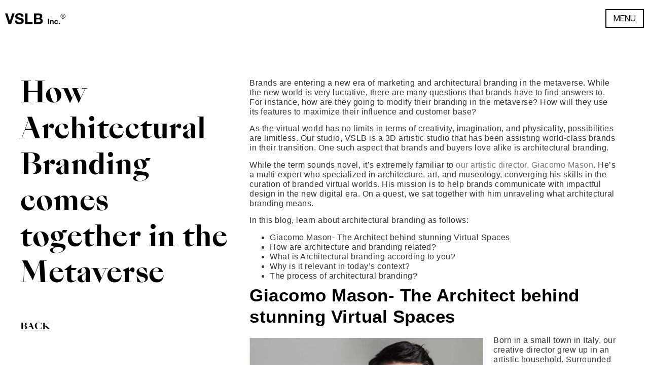

--- FILE ---
content_type: text/html; charset=UTF-8
request_url: https://vs-lb.com/how-architectural-branding-come-together-in-the-metaverse/2/
body_size: 39054
content:
<!DOCTYPE html><html lang="en-US"><head><script data-no-optimize="1">var litespeed_docref=sessionStorage.getItem("litespeed_docref");litespeed_docref&&(Object.defineProperty(document,"referrer",{get:function(){return litespeed_docref}}),sessionStorage.removeItem("litespeed_docref"));</script> <meta charset="UTF-8"><meta name='robots' content='index, follow, max-image-preview:large, max-snippet:-1, max-video-preview:-1' /><style>img:is([sizes="auto" i], [sizes^="auto," i]) { contain-intrinsic-size: 3000px 1500px }</style><title>VS-LB - How Architectural Branding comes together in the Metaverse</title><meta name="description" content="Architectural branding is a concept that is being developed and contributed by our artistic director to help brands enter the metaverse." /><link rel="canonical" href="https://vs-lb.com/how-architectural-branding-come-together-in-the-metaverse/" /><meta property="og:locale" content="en_US" /><meta property="og:type" content="article" /><meta property="og:title" content="How Architectural Branding comes together in the Metaverse" /><meta property="og:description" content="Architectural branding is a concept that is being developed and contributed by our artistic director to help brands enter the metaverse." /><meta property="og:url" content="https://vs-lb.com/how-architectural-branding-come-together-in-the-metaverse/" /><meta property="og:site_name" content="VS-LB" /><meta property="article:publisher" content="https://www.facebook.com/visualab.oficial/" /><meta property="article:published_time" content="2022-11-14T06:18:15+00:00" /><meta property="article:modified_time" content="2024-05-13T09:41:09+00:00" /><meta property="og:image" content="https://vs-lb.com/wp-content/uploads/2022/11/Day_Time-scaled.jpg" /><meta property="og:image:width" content="2048" /><meta property="og:image:height" content="2560" /><meta property="og:image:type" content="image/jpeg" /><meta name="author" content="admin" /><meta name="twitter:card" content="summary_large_image" /><meta name="twitter:creator" content="@vslbinc1" /><meta name="twitter:site" content="@vslbinc1" /><meta name="twitter:label1" content="Written by" /><meta name="twitter:data1" content="admin" /><meta name="twitter:label2" content="Est. reading time" /><meta name="twitter:data2" content="7 minutes" /> <script type="application/ld+json" class="yoast-schema-graph">{"@context":"https://schema.org","@graph":[{"@type":"Article","@id":"https://vs-lb.com/how-architectural-branding-come-together-in-the-metaverse/#article","isPartOf":{"@id":"https://vs-lb.com/how-architectural-branding-come-together-in-the-metaverse/"},"author":{"name":"admin","@id":"https://vs-lb.com/#/schema/person/01f7151bf83ca423d74ed59025ee6904"},"headline":"How Architectural Branding comes together in the Metaverse","datePublished":"2022-11-14T06:18:15+00:00","dateModified":"2024-05-13T09:41:09+00:00","mainEntityOfPage":{"@id":"https://vs-lb.com/how-architectural-branding-come-together-in-the-metaverse/"},"wordCount":1397,"publisher":{"@id":"https://vs-lb.com/#organization"},"image":{"@id":"https://vs-lb.com/how-architectural-branding-come-together-in-the-metaverse/#primaryimage"},"thumbnailUrl":"https://vs-lb.com/wp-content/uploads/2022/11/Day_Time-scaled.jpg","articleSection":["Digital Marketing &amp; Metaverse"],"inLanguage":"en-US"},{"@type":"WebPage","@id":"https://vs-lb.com/how-architectural-branding-come-together-in-the-metaverse/","url":"https://vs-lb.com/how-architectural-branding-come-together-in-the-metaverse/","name":"VS-LB - How Architectural Branding comes together in the Metaverse","isPartOf":{"@id":"https://vs-lb.com/#website"},"primaryImageOfPage":{"@id":"https://vs-lb.com/how-architectural-branding-come-together-in-the-metaverse/#primaryimage"},"image":{"@id":"https://vs-lb.com/how-architectural-branding-come-together-in-the-metaverse/#primaryimage"},"thumbnailUrl":"https://vs-lb.com/wp-content/uploads/2022/11/Day_Time-scaled.jpg","datePublished":"2022-11-14T06:18:15+00:00","dateModified":"2024-05-13T09:41:09+00:00","description":"Architectural branding is a concept that is being developed and contributed by our artistic director to help brands enter the metaverse.","breadcrumb":{"@id":"https://vs-lb.com/how-architectural-branding-come-together-in-the-metaverse/#breadcrumb"},"inLanguage":"en-US","potentialAction":[{"@type":"ReadAction","target":["https://vs-lb.com/how-architectural-branding-come-together-in-the-metaverse/"]}]},{"@type":"ImageObject","inLanguage":"en-US","@id":"https://vs-lb.com/how-architectural-branding-come-together-in-the-metaverse/#primaryimage","url":"https://vs-lb.com/wp-content/uploads/2022/11/Day_Time-scaled.jpg","contentUrl":"https://vs-lb.com/wp-content/uploads/2022/11/Day_Time-scaled.jpg","width":2048,"height":2560},{"@type":"BreadcrumbList","@id":"https://vs-lb.com/how-architectural-branding-come-together-in-the-metaverse/#breadcrumb","itemListElement":[{"@type":"ListItem","position":1,"name":"Digital Marketing &amp; Metaverse","item":"https://vs-lb.com/category/digital-marketing-metaverse/"},{"@type":"ListItem","position":2,"name":"How Architectural Branding comes together in the Metaverse"}]},{"@type":"WebSite","@id":"https://vs-lb.com/#website","url":"https://vs-lb.com/","name":"VS-LB","description":"Live","publisher":{"@id":"https://vs-lb.com/#organization"},"potentialAction":[{"@type":"SearchAction","target":{"@type":"EntryPoint","urlTemplate":"https://vs-lb.com/?s={search_term_string}"},"query-input":{"@type":"PropertyValueSpecification","valueRequired":true,"valueName":"search_term_string"}}],"inLanguage":"en-US"},{"@type":"Organization","@id":"https://vs-lb.com/#organization","name":"VSLB Inc.","url":"https://vs-lb.com/","logo":{"@type":"ImageObject","inLanguage":"en-US","@id":"https://vs-lb.com/#/schema/logo/image/","url":"https://vs-lb.com/wp-content/uploads/2020/12/cropped-Favicon-Black-32x32-01-300x300.png","contentUrl":"https://vs-lb.com/wp-content/uploads/2020/12/cropped-Favicon-Black-32x32-01-300x300.png","width":300,"height":300,"caption":"VSLB Inc."},"image":{"@id":"https://vs-lb.com/#/schema/logo/image/"},"sameAs":["https://www.facebook.com/visualab.oficial/","https://x.com/vslbinc1","https://www.instagram.com/vslb_inc/","https://www.linkedin.com/company/visualab_vslb","https://www.pinterest.co.kr/visualabv/_created/","https://www.youtube.com/channel/UCEWhjqn-n-rgFVVJPVLIJlA"]},{"@type":"Person","@id":"https://vs-lb.com/#/schema/person/01f7151bf83ca423d74ed59025ee6904","name":"admin","image":{"@type":"ImageObject","inLanguage":"en-US","@id":"https://vs-lb.com/#/schema/person/image/","url":"https://vs-lb.com/wp-content/litespeed/avatar/b5a3d70b9e53286baf8eedf6611dc189.jpg?ver=1768834286","contentUrl":"https://vs-lb.com/wp-content/litespeed/avatar/b5a3d70b9e53286baf8eedf6611dc189.jpg?ver=1768834286","caption":"admin"},"url":"https://vs-lb.com/author/admin/"}]}</script> <link rel='dns-prefetch' href='//www.googletagmanager.com' /><link rel='dns-prefetch' href='//fonts.googleapis.com' /><link rel="alternate" type="application/rss+xml" title="VS-LB &raquo; Feed" href="https://vs-lb.com/feed/" /><link rel="alternate" type="application/rss+xml" title="VS-LB &raquo; Comments Feed" href="https://vs-lb.com/comments/feed/" /><style id="litespeed-ccss">:root{--wp--preset--aspect-ratio--square:1;--wp--preset--aspect-ratio--4-3:4/3;--wp--preset--aspect-ratio--3-4:3/4;--wp--preset--aspect-ratio--3-2:3/2;--wp--preset--aspect-ratio--2-3:2/3;--wp--preset--aspect-ratio--16-9:16/9;--wp--preset--aspect-ratio--9-16:9/16;--wp--preset--color--black:#000;--wp--preset--color--cyan-bluish-gray:#abb8c3;--wp--preset--color--white:#fff;--wp--preset--color--pale-pink:#f78da7;--wp--preset--color--vivid-red:#cf2e2e;--wp--preset--color--luminous-vivid-orange:#ff6900;--wp--preset--color--luminous-vivid-amber:#fcb900;--wp--preset--color--light-green-cyan:#7bdcb5;--wp--preset--color--vivid-green-cyan:#00d084;--wp--preset--color--pale-cyan-blue:#8ed1fc;--wp--preset--color--vivid-cyan-blue:#0693e3;--wp--preset--color--vivid-purple:#9b51e0;--wp--preset--gradient--vivid-cyan-blue-to-vivid-purple:linear-gradient(135deg,rgba(6,147,227,1) 0%,#9b51e0 100%);--wp--preset--gradient--light-green-cyan-to-vivid-green-cyan:linear-gradient(135deg,#7adcb4 0%,#00d082 100%);--wp--preset--gradient--luminous-vivid-amber-to-luminous-vivid-orange:linear-gradient(135deg,rgba(252,185,0,1) 0%,rgba(255,105,0,1) 100%);--wp--preset--gradient--luminous-vivid-orange-to-vivid-red:linear-gradient(135deg,rgba(255,105,0,1) 0%,#cf2e2e 100%);--wp--preset--gradient--very-light-gray-to-cyan-bluish-gray:linear-gradient(135deg,#eee 0%,#a9b8c3 100%);--wp--preset--gradient--cool-to-warm-spectrum:linear-gradient(135deg,#4aeadc 0%,#9778d1 20%,#cf2aba 40%,#ee2c82 60%,#fb6962 80%,#fef84c 100%);--wp--preset--gradient--blush-light-purple:linear-gradient(135deg,#ffceec 0%,#9896f0 100%);--wp--preset--gradient--blush-bordeaux:linear-gradient(135deg,#fecda5 0%,#fe2d2d 50%,#6b003e 100%);--wp--preset--gradient--luminous-dusk:linear-gradient(135deg,#ffcb70 0%,#c751c0 50%,#4158d0 100%);--wp--preset--gradient--pale-ocean:linear-gradient(135deg,#fff5cb 0%,#b6e3d4 50%,#33a7b5 100%);--wp--preset--gradient--electric-grass:linear-gradient(135deg,#caf880 0%,#71ce7e 100%);--wp--preset--gradient--midnight:linear-gradient(135deg,#020381 0%,#2874fc 100%);--wp--preset--font-size--small:13px;--wp--preset--font-size--medium:20px;--wp--preset--font-size--large:36px;--wp--preset--font-size--x-large:42px;--wp--preset--spacing--20:.44rem;--wp--preset--spacing--30:.67rem;--wp--preset--spacing--40:1rem;--wp--preset--spacing--50:1.5rem;--wp--preset--spacing--60:2.25rem;--wp--preset--spacing--70:3.38rem;--wp--preset--spacing--80:5.06rem;--wp--preset--shadow--natural:6px 6px 9px rgba(0,0,0,.2);--wp--preset--shadow--deep:12px 12px 50px rgba(0,0,0,.4);--wp--preset--shadow--sharp:6px 6px 0px rgba(0,0,0,.2);--wp--preset--shadow--outlined:6px 6px 0px -3px rgba(255,255,255,1),6px 6px rgba(0,0,0,1);--wp--preset--shadow--crisp:6px 6px 0px rgba(0,0,0,1)}html{line-height:1.15;-webkit-text-size-adjust:100%}*,:after,:before{box-sizing:border-box}body{margin:0;font-family:-apple-system,BlinkMacSystemFont,Segoe UI,Roboto,Helvetica Neue,Arial,Noto Sans,sans-serif,Apple Color Emoji,Segoe UI Emoji,Segoe UI Symbol,Noto Color Emoji;font-size:1rem;font-weight:400;line-height:1.5;color:#333;background-color:#fff;-webkit-font-smoothing:antialiased;-moz-osx-font-smoothing:grayscale}h1,h2,h4{margin-block-start:.5rem;margin-block-end:1rem;font-family:inherit;font-weight:500;line-height:1.2;color:inherit}h1{font-size:2.5rem}h2{font-size:2rem}h4{font-size:1.5rem}p{margin-block-start:0;margin-block-end:.9rem}a{background-color:transparent;text-decoration:none;color:#c36}img{border-style:none;height:auto;max-width:100%}label{display:inline-block;line-height:1;vertical-align:middle}button,input,select{font-family:inherit;font-size:1rem;line-height:1.5;margin:0}input[type=email],input[type=text],select{width:100%;border:1px solid #666;border-radius:3px;padding:.5rem 1rem}button,input{overflow:visible}button,select{text-transform:none}[type=button],[type=submit],button{width:auto;-webkit-appearance:button}[type=button],[type=submit],button{display:inline-block;font-weight:400;color:#c36;text-align:center;white-space:nowrap;background-color:transparent;border:1px solid #c36;padding:.5rem 1rem;font-size:1rem;border-radius:3px}[type=checkbox]{box-sizing:border-box;padding:0}::-webkit-file-upload-button{-webkit-appearance:button;font:inherit}select{display:block}li,ul{margin-block-start:0;margin-block-end:0;border:0;outline:0;font-size:100%;vertical-align:baseline;background:0 0}.elementor-screen-only{position:absolute;top:-10000em;width:1px;height:1px;margin:-1px;padding:0;overflow:hidden;clip:rect(0,0,0,0);border:0}.elementor *,.elementor :after,.elementor :before{box-sizing:border-box}.elementor a{box-shadow:none;text-decoration:none}.elementor img{height:auto;max-width:100%;border:none;border-radius:0;box-shadow:none}.elementor iframe{max-width:100%;width:100%;margin:0;line-height:1;border:none}.elementor-element{--flex-direction:initial;--flex-wrap:initial;--justify-content:initial;--align-items:initial;--align-content:initial;--gap:initial;--flex-basis:initial;--flex-grow:initial;--flex-shrink:initial;--order:initial;--align-self:initial;flex-basis:var(--flex-basis);flex-grow:var(--flex-grow);flex-shrink:var(--flex-shrink);order:var(--order);align-self:var(--align-self)}.elementor-invisible{visibility:hidden}.elementor-align-center{text-align:center}.elementor-align-center .elementor-button{width:auto}.elementor-align-right{text-align:right}.elementor-align-right .elementor-button{width:auto}.elementor-align-justify .elementor-button{width:100%}:root{--page-title-display:block}.elementor-section{position:relative}.elementor-section .elementor-container{display:flex;margin-right:auto;margin-left:auto;position:relative}@media (max-width:1024px){.elementor-section .elementor-container{flex-wrap:wrap}}.elementor-section.elementor-section-boxed>.elementor-container{max-width:1140px}.elementor-section.elementor-section-items-middle>.elementor-container{align-items:center}.elementor-widget-wrap{position:relative;width:100%;flex-wrap:wrap;align-content:flex-start}.elementor:not(.elementor-bc-flex-widget) .elementor-widget-wrap{display:flex}.elementor-widget-wrap>.elementor-element{width:100%}.elementor-widget{position:relative}.elementor-widget:not(:last-child){margin-bottom:20px}.elementor-column{position:relative;min-height:1px;display:flex}.elementor-column-gap-default>.elementor-column>.elementor-element-populated{padding:10px}@media (min-width:768px){.elementor-column.elementor-col-50{width:50%}.elementor-column.elementor-col-100{width:100%}}@media (max-width:767px){.elementor-column{width:100%}}.elementor-heading-title{padding:0;margin:0;line-height:1}.elementor-button{display:inline-block;line-height:1;background-color:#69727d;font-size:15px;padding:12px 24px;border-radius:3px;color:#fff;fill:#fff;text-align:center}.elementor-button:visited{color:#fff}.elementor-button-content-wrapper{display:flex;justify-content:center;flex-direction:row;gap:5px}.elementor-button-text{display:inline-block}.elementor-button.elementor-size-xl{font-size:20px;padding:25px 50px;border-radius:6px}.elementor-button span{text-decoration:inherit}.e-transform .elementor-widget-container{transform:perspective(var(--e-transform-perspective,0)) rotate(var(--e-transform-rotateZ,0)) rotateX(var(--e-transform-rotateX,0)) rotateY(var(--e-transform-rotateY,0)) translate(var(--e-transform-translate,0)) translateX(var(--e-transform-translateX,0)) translateY(var(--e-transform-translateY,0)) scaleX(calc(var(--e-transform-flipX,1)*var(--e-transform-scaleX,var(--e-transform-scale,1)))) scaleY(calc(var(--e-transform-flipY,1)*var(--e-transform-scaleY,var(--e-transform-scale,1)))) skewX(var(--e-transform-skewX,0)) skewY(var(--e-transform-skewY,0));transform-origin:var(--e-transform-origin-y) var(--e-transform-origin-x)}@media (max-width:767px){.elementor .elementor-hidden-mobile,.elementor .elementor-hidden-phone{display:none}}@media (min-width:768px) and (max-width:1024px){.elementor .elementor-hidden-tablet{display:none}}@media (min-width:1025px) and (max-width:99999px){.elementor .elementor-hidden-desktop{display:none}}.elementor-kit-102{--e-global-color-primary:#000;--e-global-color-secondary:#fff;--e-global-typography-primary-font-family:"Sang Bleu Empire";--e-global-typography-secondary-font-family:"Helvetica Neue";--e-global-typography-text-font-family:"Helvetica Now Display";font-family:"Helvetica Now Display",Sans-serif;font-size:16px;font-weight:300;line-height:1.2em;letter-spacing:.5px;--e-preloader-animation:flash;--e-preloader-animation-duration:7.75s;--e-preloader-delay:0ms;--e-preloader-width:20%}body{overflow-x:inherit!important}.elementor a,.elementor a:link{text-decoration:inherit!important}.elementor-kit-102 h2{font-family:"Sang Bleu Empire",Sans-serif}.elementor-kit-102 h4{font-family:"Sang Bleu Empire",Sans-serif}.elementor-kit-102 button,.elementor-kit-102 .elementor-button{font-family:"Questrial",Sans-serif;font-size:20px;font-weight:300;text-transform:uppercase;line-height:1.2em;letter-spacing:15px}.elementor-section.elementor-section-boxed>.elementor-container{max-width:1380px}.elementor-widget:not(:last-child){margin-block-end:20px}.elementor-element{--widgets-spacing:20px 20px}.elementor-kit-102 e-page-transition{background-color:#000}@media (max-width:1024px){.elementor-section.elementor-section-boxed>.elementor-container{max-width:1024px}}@media (max-width:767px){.elementor-kit-102{--e-global-typography-primary-font-size:20px;--e-global-typography-primary-line-height:1.2em;--e-global-typography-secondary-font-size:20rem;--e-global-typography-text-font-size:20px}.elementor-kit-102 button,.elementor-kit-102 .elementor-button{font-size:20px}.elementor-section.elementor-section-boxed>.elementor-container{max-width:767px}}.elementor-8841 .elementor-element.elementor-element-e79c050 .elementor-widget-container{text-indent:0px;mix-blend-mode:inherit}.elementor-8841 .elementor-element.elementor-element-e9116f8 .elementor-widget-container{text-indent:0px;mix-blend-mode:inherit}.elementor-8841 .elementor-element.elementor-element-4eb5883d .elementor-button{fill:#000;color:#000;background-color:#f3e45c;border-radius:0}.elementor-8841 .elementor-element.elementor-element-960a7f2 .elementor-widget-container{text-indent:0px;mix-blend-mode:inherit}html,body{overflow-x:auto}.elementor-25769 .elementor-element.elementor-element-fbc5aca>.elementor-container>.elementor-column>.elementor-widget-wrap{align-content:center;align-items:center}.elementor-25769 .elementor-element.elementor-element-fbc5aca{padding:8px 0;z-index:10}.elementor-25769 .elementor-element.elementor-element-b21a42a{text-align:left}.elementor-25769 .elementor-element.elementor-element-b21a42a img{width:100%}.elementor-25769 .elementor-element.elementor-element-da895bc .elementor-button{font-family:"Helvetica Now Display",Sans-serif;font-size:16px;letter-spacing:0px;fill:#000;color:#000;background-color:#FFFFFF00;border-style:solid;border-width:2px;border-color:#000;border-radius:0;padding:7px 14px}.elementor-25769 .elementor-element.elementor-element-5151bc60{padding:0}.elementor-25769 .elementor-element.elementor-element-d628782>.elementor-container{max-width:1200px}.elementor-25769 .elementor-element.elementor-element-d628782>.elementor-container>.elementor-column>.elementor-widget-wrap{align-content:center;align-items:center}.elementor-25769 .elementor-element.elementor-element-d628782{margin-top:0;margin-bottom:0;padding:60px 0}.elementor-25769 .elementor-element.elementor-element-324aecbb.elementor-column.elementor-element[data-element_type="column"]>.elementor-widget-wrap.elementor-element-populated{align-content:flex-start;align-items:flex-start}.elementor-25769 .elementor-element.elementor-element-324aecbb>.elementor-element-populated{margin:0;--e-column-margin-right:0px;--e-column-margin-left:0px;padding:0}.elementor-25769 .elementor-element.elementor-element-f1f63f0{text-align:left}.elementor-25769 .elementor-element.elementor-element-f1f63f0 .elementor-heading-title{font-family:"Sang Bleu Empire",Sans-serif;font-size:55px;line-height:1.3em}.elementor-25769 .elementor-element.elementor-element-f1f63f0 .elementor-widget-container{text-indent:0px;mix-blend-mode:inherit}.elementor-25769 .elementor-element.elementor-element-f1f63f0>.elementor-widget-container{padding:18px 18px 18px 0}.elementor-25769 .elementor-element.elementor-element-79a35af{text-align:left}.elementor-25769 .elementor-element.elementor-element-79a35af .elementor-heading-title{color:#000;font-family:"Sang Bleu Empire",Sans-serif;font-size:18px;text-decoration:underline;letter-spacing:0px}.elementor-25769 .elementor-element.elementor-element-79a35af .elementor-widget-container{text-indent:0px;mix-blend-mode:inherit}.elementor-25769 .elementor-element.elementor-element-79a35af>.elementor-widget-container{margin:20px 0 0;padding:0}.elementor-25769 .elementor-element.elementor-element-1e09e0ed>.elementor-container>.elementor-column>.elementor-widget-wrap{align-content:center;align-items:center}.elementor-25769 .elementor-element.elementor-element-1e09e0ed:not(.elementor-motion-effects-element-type-background){background-image:url("https://vs-lb.com/wp-content/uploads/2022/07/Banner_01_765KB.gif");background-position:center center}.elementor-25769 .elementor-element.elementor-element-1e09e0ed{padding:6px 0}.elementor-25769 .elementor-element.elementor-element-6ef0cdb8{text-align:center}.elementor-25769 .elementor-element.elementor-element-6ef0cdb8 .elementor-heading-title{color:#fff;font-family:"Sang Bleu Empire",Sans-serif;font-size:24px;letter-spacing:0px}.elementor-25769 .elementor-element.elementor-element-6ef0cdb8 .elementor-widget-container{text-indent:0px;mix-blend-mode:inherit}.elementor-25769 .elementor-element.elementor-element-4876b588 .elementor-button{font-family:"Helvetica Neue",Sans-serif;font-size:16px;font-weight:500;letter-spacing:0px;fill:#000;color:#000;background-color:#fff;padding:10px 24px}.elementor-25769 .elementor-element.elementor-element-de8ee00{border-style:groove;border-width:1px;border-color:#000;margin-top:0;margin-bottom:0}.elementor-25769 .elementor-element.elementor-element-de8ee00{border-radius:0}.elementor-25769 .elementor-element.elementor-element-cbff887>.elementor-element-populated{padding:20px}.elementor-25769 .elementor-element.elementor-element-7f6228d .elementor-heading-title{font-family:"Sang Bleu Empire",Sans-serif;letter-spacing:0px}.elementor-25769 .elementor-element.elementor-element-7f6228d .elementor-widget-container{text-indent:0px;mix-blend-mode:inherit}.elementor-25769 .elementor-element.elementor-element-7f6228d>.elementor-widget-container{margin:0;padding:12px 0 0}.elementor-25769 .elementor-element.elementor-element-7f6228d{z-index:4}.elementor-25769 .elementor-element.elementor-element-ace1946{text-align:left;font-size:15px}.elementor-25769 .elementor-element.elementor-element-ace1946 .elementor-widget-container{text-indent:0px;mix-blend-mode:inherit}.elementor-25769 .elementor-element.elementor-element-ace1946>.elementor-widget-container{margin:0 0 -10px}.elementor-25769 .elementor-element.elementor-element-24e4df8 .elementor-button{font-family:"Helvetica Now Display",Sans-serif;font-size:16px;letter-spacing:0px;word-spacing:0em;fill:#fff;color:#fff;background-color:#000;border-radius:0;padding:9px 18px}.elementor-25769 .elementor-element.elementor-element-24e4df8>.elementor-widget-container{padding:0}.elementor-25769 .elementor-element.elementor-element-82888dc:not(.elementor-motion-effects-element-type-background)>.elementor-widget-wrap{background-image:url("https://vs-lb.com/wp-content/uploads/2022/07/Banner_Consumer_4-3_GIF_4MB.gif");background-position:center center;background-size:cover}.elementor-25769 .elementor-element.elementor-element-82888dc>.elementor-element-populated{padding:0}.elementor-25769 .elementor-element.elementor-element-d269ca9{--spacer-size:50px}.elementor-25769 .elementor-element.elementor-element-1f21c93{border-style:groove;border-width:1px;border-color:#000;margin-top:0;margin-bottom:0}.elementor-25769 .elementor-element.elementor-element-1f21c93{border-radius:0}.elementor-25769 .elementor-element.elementor-element-94c248d>.elementor-element-populated{padding:20px}.elementor-25769 .elementor-element.elementor-element-a063325 .elementor-heading-title{font-family:"Sang Bleu Empire",Sans-serif;letter-spacing:0px}.elementor-25769 .elementor-element.elementor-element-a063325 .elementor-widget-container{text-indent:0px;mix-blend-mode:inherit}.elementor-25769 .elementor-element.elementor-element-a063325>.elementor-widget-container{margin:0;padding:12px 0 0}.elementor-25769 .elementor-element.elementor-element-a063325{z-index:4}.elementor-25769 .elementor-element.elementor-element-a2e5f32{text-align:left;font-size:15px}.elementor-25769 .elementor-element.elementor-element-a2e5f32 .elementor-widget-container{text-indent:0px;mix-blend-mode:inherit}.elementor-25769 .elementor-element.elementor-element-a2e5f32>.elementor-widget-container{margin:0 0 -10px}.elementor-25769 .elementor-element.elementor-element-ebad1fd .elementor-button{font-family:"Helvetica Now Display",Sans-serif;font-size:16px;letter-spacing:0px;word-spacing:0em;fill:#fff;color:#fff;background-color:#000;border-radius:0;padding:9px 18px}.elementor-25769 .elementor-element.elementor-element-ebad1fd>.elementor-widget-container{padding:0}.elementor-25769 .elementor-element.elementor-element-871c3f9:not(.elementor-motion-effects-element-type-background)>.elementor-widget-wrap{background-image:url("https://vs-lb.com/wp-content/uploads/2022/07/Banner_02_Fashion_4-3_GIF_2MB.gif");background-position:center center;background-size:cover}.elementor-25769 .elementor-element.elementor-element-871c3f9>.elementor-element-populated{padding:0}.elementor-25769 .elementor-element.elementor-element-6795341{--spacer-size:50px}body.elementor-page-25769{padding:0}@media (max-width:1024px){.elementor-25769 .elementor-element.elementor-element-b21a42a img{width:100%}.elementor-25769 .elementor-element.elementor-element-d628782{padding:0 20px}.elementor-25769 .elementor-element.elementor-element-324aecbb>.elementor-element-populated{padding:0 0 40px}.elementor-25769 .elementor-element.elementor-element-583810f6>.elementor-element-populated{padding:0}}@media (max-width:767px){.elementor-25769 .elementor-element.elementor-element-1e55b05{width:50%}.elementor-25769 .elementor-element.elementor-element-b21a42a img{width:90%}.elementor-25769 .elementor-element.elementor-element-29c4050{width:50%}.elementor-25769 .elementor-element.elementor-element-d628782{padding:20px 0}.elementor-25769 .elementor-element.elementor-element-324aecbb>.elementor-element-populated{margin:0 0 20px;--e-column-margin-right:0px;--e-column-margin-left:0px;padding:0 20px}.elementor-25769 .elementor-element.elementor-element-f1f63f0 .elementor-heading-title{font-size:36px}.elementor-25769 .elementor-element.elementor-element-f1f63f0>.elementor-widget-container{margin:0;padding:0}.elementor-25769 .elementor-element.elementor-element-82888dc>.elementor-element-populated{padding:0}.elementor-25769 .elementor-element.elementor-element-d269ca9{--spacer-size:250px}.elementor-25769 .elementor-element.elementor-element-871c3f9>.elementor-element-populated{padding:0}.elementor-25769 .elementor-element.elementor-element-6795341{--spacer-size:250px}}@media (min-width:768px){.elementor-25769 .elementor-element.elementor-element-324aecbb{width:36%}.elementor-25769 .elementor-element.elementor-element-583810f6{width:64%}.elementor-25769 .elementor-element.elementor-element-cbff887{width:50%}.elementor-25769 .elementor-element.elementor-element-82888dc{width:50%}.elementor-25769 .elementor-element.elementor-element-94c248d{width:50%}.elementor-25769 .elementor-element.elementor-element-871c3f9{width:50%}}@media (max-width:1024px) and (min-width:768px){.elementor-25769 .elementor-element.elementor-element-324aecbb{width:100%}.elementor-25769 .elementor-element.elementor-element-583810f6{width:100%}}.elementor-2156 .elementor-element.elementor-element-d4e816f{border-radius:20px}.elementor-2156 .elementor-element.elementor-element-d4e816f{margin-top:0;margin-bottom:0;padding:0}.elementor-2156 .elementor-element.elementor-element-f6fb06a>.elementor-element-populated{margin:0;--e-column-margin-right:0%;--e-column-margin-left:0%;padding:0 22px}@media (max-width:767px){.elementor-2156 .elementor-element.elementor-element-d4e816f{margin-top:0;margin-bottom:0;padding:0}.elementor-2156 .elementor-element.elementor-element-f6fb06a>.elementor-element-populated{margin:0;--e-column-margin-right:0px;--e-column-margin-left:0px;padding:0}}:root{--swiper-theme-color:#007aff}:root{--swiper-navigation-size:44px}.elementor-element{--swiper-theme-color:#000;--swiper-navigation-size:44px;--swiper-pagination-bullet-size:6px;--swiper-pagination-bullet-horizontal-gap:6px}[data-elementor-type=popup]:not(.elementor-edit-area){display:none}.ob-has-background-overlay>.elementor-widget-container{position:relative}.ob-has-background-overlay>.elementor-widget-container:before{content:"";position:absolute;top:0;left:0;width:100%;height:100%;z-index:-1}.ob-has-background-overlay>.elementor-widget-container:after{content:"";position:absolute;top:0;left:0;width:100%;height:100%;z-index:-1}.elementor-widget-image,.elementor-widget-image>div,.elementor-widget-image img{line-height:0}.elementor-column .elementor-spacer-inner{height:var(--spacer-size)}.elementor-widget-image{text-align:center}.elementor-widget-image a{display:inline-block}.elementor-widget-image a img[src$=".svg"]{width:48px}.elementor-widget-image img{vertical-align:middle;display:inline-block}h2{font-family:'helvetica neue';font-weight:500;font-size:34px}.elementor a{color:#7a7a7a}body{overflow-x:hidden!important}.elementor-20263 .elementor-element.elementor-element-279854d>.elementor-container{min-height:650px}.elementor-20263 .elementor-element.elementor-element-1f44f4ed>.elementor-element-populated{margin:0 0 0 2%;--e-column-margin-right:0%;--e-column-margin-left:2%}.elementor-20263 .elementor-element.elementor-element-66ed296d{--spacer-size:50px}.elementor-20263 .elementor-element.elementor-element-43f45493{text-align:center}.elementor-20263 .elementor-element.elementor-element-43f45493 .elementor-heading-title{color:#000;font-family:"Questrial",Sans-serif;font-size:40px;font-weight:500;-webkit-text-stroke-color:#000;stroke:#000}.elementor-20263 .elementor-element.elementor-element-43f45493 .elementor-widget-container{text-indent:0px;mix-blend-mode:inherit}.elementor-20263 .elementor-element.elementor-element-43f45493>.elementor-widget-container{margin:20px 0 10px 8px}.elementor-20263 .elementor-element.elementor-element-8df8b2b{text-align:center;font-size:15px}.elementor-20263 .elementor-element.elementor-element-8df8b2b .elementor-widget-container{text-indent:0px;mix-blend-mode:inherit}.elementor-20263 .elementor-element.elementor-element-1d43ca05{--spacer-size:10px}@media (max-width:767px){.elementor-20263 .elementor-element.elementor-element-279854d{margin-top:0;margin-bottom:0;padding:0 4%}.elementor-20263 .elementor-element.elementor-element-43f45493{text-align:center}.elementor-20263 .elementor-element.elementor-element-43f45493 .elementor-heading-title{font-size:25px}.elementor-20263 .elementor-element.elementor-element-43f45493>.elementor-widget-container{margin:0;padding:0}}@media (max-width:1024px) and (min-width:768px){.elementor-20263 .elementor-element.elementor-element-1f44f4ed{width:34%}}.ml-form-embedSubmitLoad{display:inline-block;width:20px;height:20px}.g-recaptcha{transform:scale(1);-webkit-transform:scale(1);transform-origin:0 0;-webkit-transform-origin:0 0}.sr-only{position:absolute;width:1px;height:1px;padding:0;margin:-1px;overflow:hidden;clip:rect(0,0,0,0);border:0}.ml-form-embedSubmitLoad:after{content:" ";display:block;width:11px;height:11px;margin:1px;border-radius:50%;border:4px solid #fff;border-color:#fff #fff #fff transparent;animation:ml-form-embedSubmitLoad 1.2s linear infinite}@keyframes ml-form-embedSubmitLoad{0%{transform:rotate(0)}100%{transform:rotate(360deg)}}#mlb2-5622320.ml-form-embedContainer{box-sizing:border-box;display:table;margin:0 auto;position:static;width:100%!important}#mlb2-5622320.ml-form-embedContainer button,#mlb2-5622320.ml-form-embedContainer h4,#mlb2-5622320.ml-form-embedContainer p,#mlb2-5622320.ml-form-embedContainer span{text-transform:none!important;letter-spacing:normal!important}#mlb2-5622320.ml-form-embedContainer .ml-form-embedWrapper{background-color:#fff;border-width:0;border-color:transparent;border-radius:11px;border-style:solid;box-sizing:border-box;display:inline-block!important;margin:0;padding:0;position:relative}#mlb2-5622320.ml-form-embedContainer .ml-form-embedWrapper.embedForm{max-width:700px;width:100%}#mlb2-5622320.ml-form-embedContainer .ml-form-align-center{text-align:center}#mlb2-5622320.ml-form-embedContainer .ml-form-embedWrapper .ml-form-embedBody,#mlb2-5622320.ml-form-embedContainer .ml-form-embedWrapper .ml-form-successBody{padding:20px 20px 0}#mlb2-5622320.ml-form-embedContainer .ml-form-embedWrapper .ml-form-embedBody .ml-form-embedContent,#mlb2-5622320.ml-form-embedContainer .ml-form-embedWrapper .ml-form-successBody .ml-form-successContent{text-align:left;margin:0 0 20px}#mlb2-5622320.ml-form-embedContainer .ml-form-embedWrapper .ml-form-successBody .ml-form-successContent h4{color:#000;font-family:Arial,Helvetica,sans-serif;font-size:30px;font-weight:400;margin:0 0 10px;text-align:left;word-break:break-word}#mlb2-5622320.ml-form-embedContainer .ml-form-embedWrapper .ml-form-successBody .ml-form-successContent p{color:#000;font-family:'Open Sans',Arial,Helvetica,sans-serif;font-size:14px;font-weight:400;line-height:20px;margin:0 0 10px;text-align:left}#mlb2-5622320.ml-form-embedContainer .ml-form-embedWrapper .ml-block-form .ml-field-group{text-align:left!important}#mlb2-5622320.ml-form-embedContainer .ml-form-embedWrapper .ml-block-form .ml-field-group label{margin-bottom:5px;color:#333;font-size:16px;font-family:Arial,Helvetica,sans-serif;font-weight:700;font-style:italic;text-decoration:none;display:inline-block;line-height:22px}#mlb2-5622320.ml-form-embedContainer .ml-form-embedWrapper .ml-form-successBody .ml-form-successContent p:last-child{margin:0}#mlb2-5622320.ml-form-embedContainer .ml-form-embedWrapper .ml-form-embedBody form{margin:0;width:100%}#mlb2-5622320.ml-form-embedContainer .ml-form-embedWrapper .ml-form-embedBody .ml-form-formContent{margin:0 0 20px;width:100%}#mlb2-5622320.ml-form-embedContainer .ml-form-embedWrapper .ml-form-embedBody .ml-form-fieldRow{margin:0 0 10px;width:100%}#mlb2-5622320.ml-form-embedContainer .ml-form-embedWrapper .ml-form-embedBody .ml-form-fieldRow.ml-last-item{margin:0}#mlb2-5622320.ml-form-embedContainer .ml-form-embedWrapper .ml-form-embedBody .ml-form-fieldRow input{background-color:#fff!important;color:#333!important;border-color:#ccc;border-radius:4px!important;border-style:solid!important;border-width:1px!important;font-family:Arial,Helvetica,sans-serif;font-size:14px!important;height:auto;line-height:21px!important;margin-bottom:0;margin-top:0;margin-left:0;margin-right:0;padding:10px 10px!important;width:100%!important;box-sizing:border-box!important;max-width:100%!important}#mlb2-5622320.ml-form-embedContainer .ml-form-embedWrapper .ml-form-embedBody .ml-form-fieldRow input::-webkit-input-placeholder{color:#333}#mlb2-5622320.ml-form-embedContainer .ml-form-embedWrapper .ml-form-embedBody .ml-form-fieldRow input::-moz-placeholder{color:#333}#mlb2-5622320.ml-form-embedContainer .ml-form-embedWrapper .ml-form-embedBody .ml-form-fieldRow input:-ms-input-placeholder{color:#333}#mlb2-5622320.ml-form-embedContainer .ml-form-embedWrapper .ml-form-embedBody .ml-form-fieldRow input:-moz-placeholder{color:#333}#mlb2-5622320.ml-form-embedContainer .ml-form-embedWrapper .ml-form-embedBody .ml-form-fieldRow .custom-select{background-color:#fff!important;color:#333!important;border-color:#ccc;border-radius:4px!important;border-style:solid!important;border-width:1px!important;font-family:Arial,Helvetica,sans-serif;font-size:14px!important;line-height:20px!important;margin-bottom:0;margin-top:0;padding:10px 28px 10px 12px!important;width:100%!important;box-sizing:border-box!important;max-width:100%!important;height:auto;display:inline-block;vertical-align:middle;background:url(https://cdn.mailerlite.com/images/default/dropdown.svg) no-repeat right .75rem center/8px 10px;-webkit-appearance:none;-moz-appearance:none;appearance:none}#mlb2-5622320.ml-form-embedContainer .ml-form-embedWrapper .ml-form-embedBody .ml-form-embedSubmit{margin:0 0 20px;float:left;width:100%}#mlb2-5622320.ml-form-embedContainer .ml-form-embedWrapper .ml-form-embedBody .ml-form-embedSubmit button{background-color:#f5b80a!important;border:none!important;border-radius:4px!important;box-shadow:none!important;color:#fff!important;font-family:Arial,Helvetica,sans-serif!important;font-size:14px!important;font-weight:700!important;line-height:21px!important;height:auto;padding:10px!important;width:100%!important;box-sizing:border-box!important}#mlb2-5622320.ml-form-embedContainer .ml-form-embedWrapper .ml-form-embedBody .ml-form-embedSubmit button.loading{display:none}#mlb2-5622320.ml-form-embedContainer .ml-form-embedWrapper .ml-form-embedBody .ml-form-embedPermissions{text-align:left;float:left;width:100%}#mlb2-5622320.ml-form-embedContainer .ml-form-embedWrapper .ml-form-embedBody .ml-form-embedPermissions .ml-form-embedPermissionsContent{margin:0 0 15px;text-align:left}#mlb2-5622320.ml-form-embedContainer .ml-form-embedWrapper .ml-form-embedBody .ml-form-embedPermissions .ml-form-embedPermissionsContent p{color:#000;font-family:'Open Sans',Arial,Helvetica,sans-serif;font-size:12px;line-height:18px;margin:0 0 10px}#mlb2-5622320.ml-form-embedContainer .ml-form-embedWrapper .ml-form-embedBody .ml-form-embedPermissions .ml-form-embedPermissionsContent.privacy-policy p{color:#000;font-family:Arial,Helvetica,sans-serif;font-size:12px;line-height:22px;margin:0 0 10px}#mlb2-5622320.ml-form-embedContainer .ml-form-embedWrapper .ml-form-embedBody .ml-form-embedPermissions .ml-form-embedPermissionsContent.privacy-policy p a{color:#000}#mlb2-5622320.ml-form-embedContainer .ml-form-embedWrapper .ml-form-embedBody .ml-form-embedPermissions .ml-form-embedPermissionsContent.privacy-policy p:last-child{margin:0}#mlb2-5622320.ml-form-embedContainer .ml-form-embedWrapper .ml-form-embedBody .ml-form-embedPermissions .ml-form-embedPermissionsContent p a{color:#000;text-decoration:underline}#mlb2-5622320.ml-form-embedContainer .ml-form-embedWrapper .ml-form-embedBody .ml-form-embedPermissions .ml-form-embedPermissionsContent p:last-child{margin:0 0 15px}@media (max-width:768px){#mlb2-5622320.ml-form-embedContainer .ml-form-embedWrapper .ml-form-embedBody .ml-form-embedPermissions .ml-form-embedPermissionsContent p{font-size:12px!important;line-height:18px!important}}.elementor-24723 .elementor-element.elementor-element-c5b51bc>.elementor-container>.elementor-column>.elementor-widget-wrap{align-content:center;align-items:center}.elementor-24723 .elementor-element.elementor-element-c5b51bc{padding:8px 0;z-index:10}.elementor-24723 .elementor-element.elementor-element-34838a0{text-align:left}.elementor-24723 .elementor-element.elementor-element-34838a0 img{width:100%}.elementor-24723 .elementor-element.elementor-element-29fe7ee .elementor-button{font-family:"Helvetica Now Display",Sans-serif;font-size:16px;letter-spacing:0px;fill:#000;color:#000;background-color:#FFFFFF00;border-style:solid;border-width:2px;border-color:#000;border-radius:0;padding:7px 14px}.elementor-24723 .elementor-element.elementor-element-f189fd3>.elementor-container{max-width:500px;min-height:74vh}.elementor-24723 .elementor-element.elementor-element-f189fd3>.elementor-container>.elementor-column>.elementor-widget-wrap{align-content:center;align-items:center}.elementor-24723 .elementor-element.elementor-element-f189fd3{padding:40px 120px 0 0}.elementor-24723 .elementor-element.elementor-element-1cb90af.elementor-column.elementor-element[data-element_type="column"]>.elementor-widget-wrap.elementor-element-populated{align-content:center;align-items:center}.elementor-24723 .elementor-element.elementor-element-1cb90af.elementor-column>.elementor-widget-wrap{justify-content:center}.elementor-24723 .elementor-element.elementor-element-1cb90af>.elementor-element-populated{margin:0;--e-column-margin-right:0px;--e-column-margin-left:0px;padding:0}.elementor-24723 .elementor-element.elementor-element-8ea80b9{margin-top:0;margin-bottom:0;padding:0}.elementor-24723 .elementor-element.elementor-element-84fcb8e.elementor-column.elementor-element[data-element_type="column"]>.elementor-widget-wrap.elementor-element-populated{align-content:center;align-items:center}.elementor-24723 .elementor-element.elementor-element-84fcb8e.elementor-column>.elementor-widget-wrap{justify-content:center}.elementor-24723 .elementor-element.elementor-element-84fcb8e>.elementor-element-populated{color:#000;text-align:center;margin:0;--e-column-margin-right:0px;--e-column-margin-left:0px;padding:0}.elementor-24723 .elementor-element.elementor-element-4449241>.elementor-container{max-width:500px}.elementor-24723 .elementor-element.elementor-element-4449241{margin-top:10px;margin-bottom:10px}.elementor-24723 .elementor-element.elementor-element-3839b25.elementor-column.elementor-element[data-element_type="column"]>.elementor-widget-wrap.elementor-element-populated{align-content:center;align-items:center}.elementor-24723 .elementor-element.elementor-element-3839b25.elementor-column>.elementor-widget-wrap{justify-content:center}.elementor-24723 .elementor-element.elementor-element-3839b25>.elementor-element-populated{color:#000;text-align:center;margin:0;--e-column-margin-right:0px;--e-column-margin-left:0px;padding:0}.elementor-24723 .elementor-element.elementor-element-305c4e9 .elementor-button{font-family:"Sang Bleu Empire",Sans-serif;font-size:84px;letter-spacing:0px;fill:#000;color:#000;background-color:#fff;border-radius:0;padding:20px 77px}.elementor-24723 .elementor-element.elementor-element-305c4e9>.elementor-widget-container{--e-transform-translateX:120px;background-color:#fff}.elementor-24723 .elementor-element.elementor-element-24d188e .elementor-button{font-family:"Sang Bleu Empire",Sans-serif;font-size:84px;letter-spacing:0px;fill:#000;color:#000;background-color:#fff;border-radius:0;padding:20px 96px}.elementor-24723 .elementor-element.elementor-element-24d188e>.elementor-widget-container{padding:0;--e-transform-translateX:-120px;background-color:#fff}.elementor-24723 .elementor-element.elementor-element-dfdd4fa>.elementor-container{max-width:500px}.elementor-24723 .elementor-element.elementor-element-dfdd4fa{margin-top:10px;margin-bottom:10px}.elementor-24723 .elementor-element.elementor-element-5662133.elementor-column.elementor-element[data-element_type="column"]>.elementor-widget-wrap.elementor-element-populated{align-content:center;align-items:center}.elementor-24723 .elementor-element.elementor-element-5662133.elementor-column>.elementor-widget-wrap{justify-content:center}.elementor-24723 .elementor-element.elementor-element-5662133>.elementor-element-populated{color:#000;text-align:center;margin:0;--e-column-margin-right:0px;--e-column-margin-left:0px;padding:0}.elementor-24723 .elementor-element.elementor-element-74f6cdf .elementor-button{font-family:"Sang Bleu Empire",Sans-serif;font-size:84px;letter-spacing:0px;fill:#000;color:#000;background-color:#fff;border-radius:0;padding:20px 10px}.elementor-24723 .elementor-element.elementor-element-74f6cdf>.elementor-widget-container{margin:0;padding:0;--e-transform-translateX:186px;background-color:#fff}.elementor-24723 .elementor-element.elementor-element-1dbf115 .elementor-button{font-family:"Sang Bleu Empire",Sans-serif;font-size:84px;letter-spacing:0px;fill:#000;color:#000;background-color:#fff;border-radius:0;padding:20px 110px}.elementor-24723 .elementor-element.elementor-element-1dbf115>.elementor-widget-container{--e-transform-translateX:-120px;background-color:#fff}.elementor-24723 .elementor-element.elementor-element-13e882f .elementor-button{font-family:"Sang Bleu Empire",Sans-serif;font-size:84px;letter-spacing:0px;fill:#000;color:#000;background-color:#fff;border-radius:0;padding:20px 110px}.elementor-24723 .elementor-element.elementor-element-13e882f>.elementor-widget-container{margin:0 -210px 0 0;padding:0;--e-transform-translateX:-120px;background-color:#fff}.elementor-24723 .elementor-element.elementor-element-391bfb95>.elementor-container>.elementor-column>.elementor-widget-wrap{align-content:flex-end;align-items:flex-end}.elementor-24723 .elementor-element.elementor-element-391bfb95{padding:56px 0 0}.elementor-24723 .elementor-element.elementor-element-d5d3dc4{text-align:right}.elementor-24723 .elementor-element.elementor-element-d5d3dc4 .elementor-heading-title{color:#000;font-family:"Sang Bleu Empire",Sans-serif;font-size:18px;letter-spacing:0px}.elementor-24723 .elementor-element.elementor-element-d5d3dc4 .elementor-widget-container{text-indent:0px;mix-blend-mode:inherit}.elementor-24723 .elementor-element.elementor-element-d5d3dc4>.elementor-widget-container{margin:0;padding:0}@media (max-width:1024px){.elementor-24723 .elementor-element.elementor-element-34838a0 img{width:100%}}@media (max-width:767px){.elementor-24723 .elementor-element.elementor-element-f6d05e5{width:50%}.elementor-24723 .elementor-element.elementor-element-34838a0 img{width:90%}.elementor-24723 .elementor-element.elementor-element-6d9e535{width:50%}.elementor-24723 .elementor-element.elementor-element-f189fd3>.elementor-container{max-width:500px}.elementor-24723 .elementor-element.elementor-element-f189fd3{padding:40px 0 0}.elementor-24723 .elementor-element.elementor-element-305c4e9 .elementor-button{font-size:58px;padding:20px 0}.elementor-24723 .elementor-element.elementor-element-305c4e9>.elementor-widget-container{--e-transform-translateX:0px}.elementor-24723 .elementor-element.elementor-element-24d188e .elementor-button{font-size:58px;padding:20px 0}.elementor-24723 .elementor-element.elementor-element-24d188e>.elementor-widget-container{--e-transform-translateX:0px}.elementor-24723 .elementor-element.elementor-element-74f6cdf .elementor-button{font-size:58px;padding:20px 0}.elementor-24723 .elementor-element.elementor-element-74f6cdf>.elementor-widget-container{--e-transform-translateX:0px}.elementor-24723 .elementor-element.elementor-element-1dbf115 .elementor-button{font-size:58px;padding:20px 0}.elementor-24723 .elementor-element.elementor-element-1dbf115>.elementor-widget-container{--e-transform-translateX:0px}.elementor-24723 .elementor-element.elementor-element-13e882f .elementor-button{font-size:58px;padding:20px 0}.elementor-24723 .elementor-element.elementor-element-13e882f>.elementor-widget-container{--e-transform-translateX:0px}.elementor-24723 .elementor-element.elementor-element-391bfb95{padding:120px 0 0}.elementor-24723 .elementor-element.elementor-element-d5d3dc4{text-align:center}}.elementor-26670 .elementor-element.elementor-element-40c2574{padding:20px 0}.elementor-26670 .elementor-element.elementor-element-0f166c1{text-align:center}.elementor-26670 .elementor-element.elementor-element-0f166c1 .elementor-heading-title{color:#000;font-family:"Sang Bleu Empire",Sans-serif;font-size:40px;font-weight:500;-webkit-text-stroke-color:#000;stroke:#000}.elementor-26670 .elementor-element.elementor-element-0f166c1 .elementor-widget-container{text-indent:0px;mix-blend-mode:inherit}.elementor-26670 .elementor-element.elementor-element-0f166c1>.elementor-widget-container{margin:20px 0 10px 8px}.elementor-26670 .elementor-element.elementor-element-0f2df48{text-align:center;font-size:15px}.elementor-26670 .elementor-element.elementor-element-0f2df48 .elementor-widget-container{text-indent:0px;mix-blend-mode:inherit}.elementor-26670 .elementor-element.elementor-element-0f2df48>.elementor-widget-container{margin:0 0 -26px}@media (max-width:767px){.elementor-26670 .elementor-element.elementor-element-0f166c1{text-align:center}.elementor-26670 .elementor-element.elementor-element-0f166c1 .elementor-heading-title{font-size:25px}.elementor-26670 .elementor-element.elementor-element-0f166c1>.elementor-widget-container{margin:0;padding:0}}.ml-form-embedSubmitLoad{display:inline-block;width:20px;height:20px}.g-recaptcha{transform:scale(1);-webkit-transform:scale(1);transform-origin:0 0;-webkit-transform-origin:0 0;height:}.sr-only{position:absolute;width:1px;height:1px;padding:0;margin:-1px;overflow:hidden;clip:rect(0,0,0,0);border:0}.ml-form-embedSubmitLoad:after{content:" ";display:block;width:11px;height:11px;margin:1px;border-radius:50%;border:4px solid #fff;border-color:#fff #fff #fff transparent;animation:ml-form-embedSubmitLoad 1.2s linear infinite}@keyframes ml-form-embedSubmitLoad{0%{transform:rotate(0deg)}100%{transform:rotate(360deg)}}#mlb2-13098988.ml-form-embedContainer{box-sizing:border-box;display:table;margin:0 auto;position:static;width:100%!important}#mlb2-13098988.ml-form-embedContainer h4,#mlb2-13098988.ml-form-embedContainer p,#mlb2-13098988.ml-form-embedContainer span,#mlb2-13098988.ml-form-embedContainer button{text-transform:none!important;letter-spacing:normal!important}#mlb2-13098988.ml-form-embedContainer .ml-form-embedWrapper{background-color:#fff;border-width:0;border-color:transparent;border-radius:2px;border-style:solid;box-sizing:border-box;display:inline-block!important;margin:0;padding:0;position:relative}#mlb2-13098988.ml-form-embedContainer .ml-form-embedWrapper.embedForm{max-width:650px;width:100%}#mlb2-13098988.ml-form-embedContainer .ml-form-align-center{text-align:center}#mlb2-13098988.ml-form-embedContainer .ml-form-embedWrapper .ml-form-embedBody,#mlb2-13098988.ml-form-embedContainer .ml-form-embedWrapper .ml-form-successBody{padding:20px 20px 0}#mlb2-13098988.ml-form-embedContainer .ml-form-embedWrapper .ml-form-embedBody.ml-form-embedBodyHorizontal{padding-bottom:0}#mlb2-13098988.ml-form-embedContainer .ml-form-embedWrapper .ml-form-embedBody .ml-form-embedContent,#mlb2-13098988.ml-form-embedContainer .ml-form-embedWrapper .ml-form-successBody .ml-form-successContent{text-align:left;margin:0 0 20px}#mlb2-13098988.ml-form-embedContainer .ml-form-embedWrapper .ml-form-successBody .ml-form-successContent h4{color:#000;font-family:Helvetica,sans-serif;font-size:30px;font-weight:400;margin:0 0 10px;text-align:left;word-break:break-word}#mlb2-13098988.ml-form-embedContainer .ml-form-embedWrapper .ml-form-successBody .ml-form-successContent p{color:#000;font-family:'Open Sans',Arial,Helvetica,sans-serif;font-size:14px;font-weight:400;line-height:20px;margin:0 0 10px;text-align:left}#mlb2-13098988.ml-form-embedContainer .ml-form-embedWrapper .ml-block-form .ml-field-group{text-align:left!important}#mlb2-13098988.ml-form-embedContainer .ml-form-embedWrapper .ml-block-form .ml-field-group label{margin-bottom:5px;color:#333;font-size:14px;font-family:'Open Sans',Arial,Helvetica,sans-serif;font-weight:700;font-style:normal;text-decoration:none;display:inline-block;line-height:20px}#mlb2-13098988.ml-form-embedContainer .ml-form-embedWrapper .ml-form-successBody .ml-form-successContent p:last-child{margin:0}#mlb2-13098988.ml-form-embedContainer .ml-form-embedWrapper .ml-form-embedBody form{margin:0;width:100%}#mlb2-13098988.ml-form-embedContainer .ml-form-embedWrapper .ml-form-embedBody .ml-form-formContent{margin:0 0 20px;width:100%}#mlb2-13098988.ml-form-embedContainer .ml-form-embedWrapper .ml-form-embedBody .ml-form-fieldRow{margin:0 0 10px;width:100%}#mlb2-13098988.ml-form-embedContainer .ml-form-embedWrapper .ml-form-embedBody .ml-form-fieldRow.ml-last-item{margin:0}#mlb2-13098988.ml-form-embedContainer .ml-form-embedWrapper .ml-form-embedBody .ml-form-fieldRow input{background-color:#fff!important;color:#333!important;border-color:#ccc;border-radius:4px!important;border-style:solid!important;border-width:1px!important;font-family:Helvetica,sans-serif;font-size:14px!important;height:auto;line-height:21px!important;margin-bottom:0;margin-top:0;margin-left:0;margin-right:0;padding:10px!important;width:100%!important;box-sizing:border-box!important;max-width:100%!important}#mlb2-13098988.ml-form-embedContainer .ml-form-embedWrapper .ml-form-embedBody .ml-form-fieldRow input::-webkit-input-placeholder{color:#333}#mlb2-13098988.ml-form-embedContainer .ml-form-embedWrapper .ml-form-embedBody .ml-form-fieldRow input::-moz-placeholder{color:#333}#mlb2-13098988.ml-form-embedContainer .ml-form-embedWrapper .ml-form-embedBody .ml-form-fieldRow input:-ms-input-placeholder{color:#333}#mlb2-13098988.ml-form-embedContainer .ml-form-embedWrapper .ml-form-embedBody .ml-form-fieldRow input:-moz-placeholder{color:#333}#mlb2-13098988.ml-form-embedContainer .ml-form-embedWrapper .ml-form-embedBody .ml-form-embedPermissions .ml-form-embedPermissionsOptionsCheckbox .label-description:before{border-color:#cccccc!important;background-color:#ffffff!important}#mlb2-13098988.ml-form-embedContainer .ml-form-embedWrapper .ml-form-embedBody .ml-form-embedPermissions .ml-form-embedPermissionsOptionsCheckbox .label-description:before{border-radius:4px!important}#mlb2-13098988.ml-form-embedContainer .ml-form-embedWrapper .ml-form-embedBody .ml-form-embedPermissions .ml-form-embedPermissionsOptionsCheckbox .label-description:before,#mlb2-13098988.ml-form-embedContainer .ml-form-embedWrapper .ml-form-embedBody .ml-form-embedPermissions .ml-form-embedPermissionsOptionsCheckbox .label-description:after{top:0!important;box-sizing:border-box!important}#mlb2-13098988.ml-form-embedContainer .ml-form-embedWrapper .ml-form-embedBody .ml-form-embedPermissions .ml-form-embedPermissionsOptionsCheckbox .label-description:before{position:absolute;top:4px;left:-1.5rem;display:block;width:16px;height:16px;content:"";background-color:#fff;border:#adb5bd solid 1px;border-radius:50%}#mlb2-13098988.ml-form-embedContainer .ml-form-embedWrapper .ml-form-embedBody .ml-form-embedPermissions .ml-form-embedPermissionsOptionsCheckbox .label-description:after{position:absolute;top:0!important;left:-1.5rem;display:block;width:1rem;height:1rem;content:""}#mlb2-13098988.ml-form-embedContainer .ml-form-embedWrapper .ml-form-embedBody .ml-form-embedPermissions .ml-form-embedPermissionsOptionsCheckbox .label-description:after{background:no-repeat 50%/50% 50%}#mlb2-13098988.ml-form-embedContainer .ml-form-embedWrapper .ml-form-embedBody .ml-form-fieldRow .custom-select{background-color:#fff!important;color:#333!important;border-color:#ccc;border-radius:4px!important;border-style:solid!important;border-width:1px!important;font-family:Helvetica,sans-serif;font-size:14px!important;line-height:20px!important;margin-bottom:0;margin-top:0;padding:10px 28px 10px 12px!important;width:100%!important;box-sizing:border-box!important;max-width:100%!important;height:auto;display:inline-block;vertical-align:middle;background:url('https://assets.mlcdn.com/ml/images/default/dropdown.svg') no-repeat right .75rem center/8px 10px;-webkit-appearance:none;-moz-appearance:none;appearance:none}#mlb2-13098988.ml-form-embedContainer .ml-form-embedWrapper .ml-form-embedBody .ml-form-embedSubmit{margin:0 0 20px;float:left;width:100%}#mlb2-13098988.ml-form-embedContainer .ml-form-embedWrapper .ml-form-embedBody .ml-form-embedSubmit button{background-color:#000!important;border:none!important;border-radius:4px!important;box-shadow:none!important;color:#fff!important;font-family:'Open Sans',Arial,Helvetica,sans-serif!important;font-size:14px!important;font-weight:700!important;line-height:21px!important;height:auto;padding:10px!important;width:100%!important;box-sizing:border-box!important}#mlb2-13098988.ml-form-embedContainer .ml-form-embedWrapper .ml-form-embedBody .ml-form-embedSubmit button.loading{display:none}#mlb2-13098988.ml-form-embedContainer .ml-form-embedWrapper .ml-form-embedBody .ml-form-embedPermissions{text-align:left;float:left;width:100%}#mlb2-13098988.ml-form-embedContainer .ml-form-embedWrapper .ml-form-embedBody .ml-form-embedPermissions .ml-form-embedPermissionsContent{margin:0 0 15px;text-align:left}#mlb2-13098988.ml-form-embedContainer .ml-form-embedWrapper .ml-form-embedBody .ml-form-embedPermissions .ml-form-embedPermissionsContent.horizontal{margin:0 0 15px}#mlb2-13098988.ml-form-embedContainer .ml-form-embedWrapper .ml-form-embedBody .ml-form-embedPermissions .ml-form-embedPermissionsContent h4{color:#000;font-family:Helvetica,sans-serif;font-size:12px;font-weight:700;line-height:18px;margin:0 0 10px;word-break:break-word}#mlb2-13098988.ml-form-embedContainer .ml-form-embedWrapper .ml-form-embedBody .ml-form-embedPermissions .ml-form-embedPermissionsContent p{color:#000;font-family:'Open Sans',Arial,Helvetica,sans-serif;font-size:12px;line-height:18px;margin:0 0 10px}#mlb2-13098988.ml-form-embedContainer .ml-form-embedWrapper .ml-form-embedBody .ml-form-embedPermissions .ml-form-embedPermissionsContent p a{color:#000;text-decoration:underline}#mlb2-13098988.ml-form-embedContainer .ml-form-embedWrapper .ml-form-embedBody .ml-form-embedPermissions .ml-form-embedPermissionsOptions{margin:0;padding:0}#mlb2-13098988.ml-form-embedContainer .ml-form-embedWrapper .ml-form-embedBody .ml-form-embedPermissions .ml-form-embedPermissionsOptionsCheckbox{margin:0 0 10px}#mlb2-13098988.ml-form-embedContainer .ml-form-embedWrapper .ml-form-embedBody .ml-form-embedPermissions .ml-form-embedPermissionsOptionsCheckbox:last-child{margin:0}#mlb2-13098988.ml-form-embedContainer .ml-form-embedWrapper .ml-form-embedBody .ml-form-embedPermissions .ml-form-embedPermissionsOptionsCheckbox label{font-weight:400;margin:0;padding:0;position:relative;display:block;min-height:24px;padding-left:24px}#mlb2-13098988.ml-form-embedContainer .ml-form-embedWrapper .ml-form-embedBody .ml-form-embedPermissions .ml-form-embedPermissionsOptionsCheckbox .label-description{color:#000;font-family:Helvetica,sans-serif;font-size:12px;line-height:18px;text-align:left;margin-bottom:0;position:relative;vertical-align:top;font-style:normal;font-weight:700}#mlb2-13098988.ml-form-embedContainer .ml-form-embedWrapper .ml-form-embedBody .ml-form-embedPermissions .ml-form-embedPermissionsOptionsCheckbox .description{color:#000;font-family:Helvetica,sans-serif;font-size:12px;font-style:italic;font-weight:400;line-height:18px;margin:5px 0 0}#mlb2-13098988.ml-form-embedContainer .ml-form-embedWrapper .ml-form-embedBody .ml-form-embedPermissions .ml-form-embedPermissionsOptionsCheckbox input[type=checkbox]{box-sizing:border-box;padding:0;position:absolute;z-index:-1;opacity:0;margin-top:5px;margin-left:-1.5rem;overflow:visible}@media (max-width:768px){#mlb2-13098988.ml-form-embedContainer .ml-form-embedWrapper .ml-form-embedBody .ml-form-embedPermissions .ml-form-embedPermissionsContent p{font-size:12px!important;line-height:18px!important}}.ml-form-recaptcha{margin-bottom:20px}@media screen and (max-width:480px){.ml-form-recaptcha{width:220px!important}.g-recaptcha{transform:scale(.78);-webkit-transform:scale(.78);transform-origin:0 0;-webkit-transform-origin:0 0}}.elementor-36136 .elementor-element.elementor-element-40c2574>.elementor-container{min-height:529px}.elementor-36136 .elementor-element.elementor-element-40c2574:not(.elementor-motion-effects-element-type-background){background-color:#02010100}.elementor-36136 .elementor-element.elementor-element-40c2574{padding:20px 0}.elementor-widget-heading .elementor-heading-title[class*=elementor-size-]>a{color:inherit;font-size:inherit;line-height:inherit}</style><link rel="preload" data-asynced="1" data-optimized="2" as="style" onload="this.onload=null;this.rel='stylesheet'" href="https://vs-lb.com/wp-content/litespeed/ucss/53af0231efcf344ea1ca083ea8a6523f.css?ver=0b15b" /><script data-optimized="1" type="litespeed/javascript" data-src="https://vs-lb.com/wp-content/plugins/litespeed-cache/assets/js/css_async.min.js"></script> <style id='ar-for-wordpress-gutenberg-block-style-inline-css'>.wp-block-ar-for-wordpress-gutenberg-block{background-color:#21759b;color:#fff;padding:2px}</style><style id='ar-for-wordpress-gallery-block-style-inline-css'>.wp-block-ar-for-wordpress-gutenberg-block{background-color:#21759b;color:#fff;padding:2px}</style><style id='ar-for-wordpress-upload-block-style-inline-css'>.wp-block-ar-for-wordpress-gutenberg-block{background-color:#21759b;color:#fff;padding:2px}</style><style id='global-styles-inline-css'>:root{--wp--preset--aspect-ratio--square: 1;--wp--preset--aspect-ratio--4-3: 4/3;--wp--preset--aspect-ratio--3-4: 3/4;--wp--preset--aspect-ratio--3-2: 3/2;--wp--preset--aspect-ratio--2-3: 2/3;--wp--preset--aspect-ratio--16-9: 16/9;--wp--preset--aspect-ratio--9-16: 9/16;--wp--preset--color--black: #000000;--wp--preset--color--cyan-bluish-gray: #abb8c3;--wp--preset--color--white: #ffffff;--wp--preset--color--pale-pink: #f78da7;--wp--preset--color--vivid-red: #cf2e2e;--wp--preset--color--luminous-vivid-orange: #ff6900;--wp--preset--color--luminous-vivid-amber: #fcb900;--wp--preset--color--light-green-cyan: #7bdcb5;--wp--preset--color--vivid-green-cyan: #00d084;--wp--preset--color--pale-cyan-blue: #8ed1fc;--wp--preset--color--vivid-cyan-blue: #0693e3;--wp--preset--color--vivid-purple: #9b51e0;--wp--preset--gradient--vivid-cyan-blue-to-vivid-purple: linear-gradient(135deg,rgba(6,147,227,1) 0%,rgb(155,81,224) 100%);--wp--preset--gradient--light-green-cyan-to-vivid-green-cyan: linear-gradient(135deg,rgb(122,220,180) 0%,rgb(0,208,130) 100%);--wp--preset--gradient--luminous-vivid-amber-to-luminous-vivid-orange: linear-gradient(135deg,rgba(252,185,0,1) 0%,rgba(255,105,0,1) 100%);--wp--preset--gradient--luminous-vivid-orange-to-vivid-red: linear-gradient(135deg,rgba(255,105,0,1) 0%,rgb(207,46,46) 100%);--wp--preset--gradient--very-light-gray-to-cyan-bluish-gray: linear-gradient(135deg,rgb(238,238,238) 0%,rgb(169,184,195) 100%);--wp--preset--gradient--cool-to-warm-spectrum: linear-gradient(135deg,rgb(74,234,220) 0%,rgb(151,120,209) 20%,rgb(207,42,186) 40%,rgb(238,44,130) 60%,rgb(251,105,98) 80%,rgb(254,248,76) 100%);--wp--preset--gradient--blush-light-purple: linear-gradient(135deg,rgb(255,206,236) 0%,rgb(152,150,240) 100%);--wp--preset--gradient--blush-bordeaux: linear-gradient(135deg,rgb(254,205,165) 0%,rgb(254,45,45) 50%,rgb(107,0,62) 100%);--wp--preset--gradient--luminous-dusk: linear-gradient(135deg,rgb(255,203,112) 0%,rgb(199,81,192) 50%,rgb(65,88,208) 100%);--wp--preset--gradient--pale-ocean: linear-gradient(135deg,rgb(255,245,203) 0%,rgb(182,227,212) 50%,rgb(51,167,181) 100%);--wp--preset--gradient--electric-grass: linear-gradient(135deg,rgb(202,248,128) 0%,rgb(113,206,126) 100%);--wp--preset--gradient--midnight: linear-gradient(135deg,rgb(2,3,129) 0%,rgb(40,116,252) 100%);--wp--preset--font-size--small: 13px;--wp--preset--font-size--medium: 20px;--wp--preset--font-size--large: 36px;--wp--preset--font-size--x-large: 42px;--wp--preset--spacing--20: 0.44rem;--wp--preset--spacing--30: 0.67rem;--wp--preset--spacing--40: 1rem;--wp--preset--spacing--50: 1.5rem;--wp--preset--spacing--60: 2.25rem;--wp--preset--spacing--70: 3.38rem;--wp--preset--spacing--80: 5.06rem;--wp--preset--shadow--natural: 6px 6px 9px rgba(0, 0, 0, 0.2);--wp--preset--shadow--deep: 12px 12px 50px rgba(0, 0, 0, 0.4);--wp--preset--shadow--sharp: 6px 6px 0px rgba(0, 0, 0, 0.2);--wp--preset--shadow--outlined: 6px 6px 0px -3px rgba(255, 255, 255, 1), 6px 6px rgba(0, 0, 0, 1);--wp--preset--shadow--crisp: 6px 6px 0px rgba(0, 0, 0, 1);}:root { --wp--style--global--content-size: 800px;--wp--style--global--wide-size: 1200px; }:where(body) { margin: 0; }.wp-site-blocks > .alignleft { float: left; margin-right: 2em; }.wp-site-blocks > .alignright { float: right; margin-left: 2em; }.wp-site-blocks > .aligncenter { justify-content: center; margin-left: auto; margin-right: auto; }:where(.wp-site-blocks) > * { margin-block-start: 24px; margin-block-end: 0; }:where(.wp-site-blocks) > :first-child { margin-block-start: 0; }:where(.wp-site-blocks) > :last-child { margin-block-end: 0; }:root { --wp--style--block-gap: 24px; }:root :where(.is-layout-flow) > :first-child{margin-block-start: 0;}:root :where(.is-layout-flow) > :last-child{margin-block-end: 0;}:root :where(.is-layout-flow) > *{margin-block-start: 24px;margin-block-end: 0;}:root :where(.is-layout-constrained) > :first-child{margin-block-start: 0;}:root :where(.is-layout-constrained) > :last-child{margin-block-end: 0;}:root :where(.is-layout-constrained) > *{margin-block-start: 24px;margin-block-end: 0;}:root :where(.is-layout-flex){gap: 24px;}:root :where(.is-layout-grid){gap: 24px;}.is-layout-flow > .alignleft{float: left;margin-inline-start: 0;margin-inline-end: 2em;}.is-layout-flow > .alignright{float: right;margin-inline-start: 2em;margin-inline-end: 0;}.is-layout-flow > .aligncenter{margin-left: auto !important;margin-right: auto !important;}.is-layout-constrained > .alignleft{float: left;margin-inline-start: 0;margin-inline-end: 2em;}.is-layout-constrained > .alignright{float: right;margin-inline-start: 2em;margin-inline-end: 0;}.is-layout-constrained > .aligncenter{margin-left: auto !important;margin-right: auto !important;}.is-layout-constrained > :where(:not(.alignleft):not(.alignright):not(.alignfull)){max-width: var(--wp--style--global--content-size);margin-left: auto !important;margin-right: auto !important;}.is-layout-constrained > .alignwide{max-width: var(--wp--style--global--wide-size);}body .is-layout-flex{display: flex;}.is-layout-flex{flex-wrap: wrap;align-items: center;}.is-layout-flex > :is(*, div){margin: 0;}body .is-layout-grid{display: grid;}.is-layout-grid > :is(*, div){margin: 0;}body{padding-top: 0px;padding-right: 0px;padding-bottom: 0px;padding-left: 0px;}a:where(:not(.wp-element-button)){text-decoration: underline;}:root :where(.wp-element-button, .wp-block-button__link){background-color: #32373c;border-width: 0;color: #fff;font-family: inherit;font-size: inherit;line-height: inherit;padding: calc(0.667em + 2px) calc(1.333em + 2px);text-decoration: none;}.has-black-color{color: var(--wp--preset--color--black) !important;}.has-cyan-bluish-gray-color{color: var(--wp--preset--color--cyan-bluish-gray) !important;}.has-white-color{color: var(--wp--preset--color--white) !important;}.has-pale-pink-color{color: var(--wp--preset--color--pale-pink) !important;}.has-vivid-red-color{color: var(--wp--preset--color--vivid-red) !important;}.has-luminous-vivid-orange-color{color: var(--wp--preset--color--luminous-vivid-orange) !important;}.has-luminous-vivid-amber-color{color: var(--wp--preset--color--luminous-vivid-amber) !important;}.has-light-green-cyan-color{color: var(--wp--preset--color--light-green-cyan) !important;}.has-vivid-green-cyan-color{color: var(--wp--preset--color--vivid-green-cyan) !important;}.has-pale-cyan-blue-color{color: var(--wp--preset--color--pale-cyan-blue) !important;}.has-vivid-cyan-blue-color{color: var(--wp--preset--color--vivid-cyan-blue) !important;}.has-vivid-purple-color{color: var(--wp--preset--color--vivid-purple) !important;}.has-black-background-color{background-color: var(--wp--preset--color--black) !important;}.has-cyan-bluish-gray-background-color{background-color: var(--wp--preset--color--cyan-bluish-gray) !important;}.has-white-background-color{background-color: var(--wp--preset--color--white) !important;}.has-pale-pink-background-color{background-color: var(--wp--preset--color--pale-pink) !important;}.has-vivid-red-background-color{background-color: var(--wp--preset--color--vivid-red) !important;}.has-luminous-vivid-orange-background-color{background-color: var(--wp--preset--color--luminous-vivid-orange) !important;}.has-luminous-vivid-amber-background-color{background-color: var(--wp--preset--color--luminous-vivid-amber) !important;}.has-light-green-cyan-background-color{background-color: var(--wp--preset--color--light-green-cyan) !important;}.has-vivid-green-cyan-background-color{background-color: var(--wp--preset--color--vivid-green-cyan) !important;}.has-pale-cyan-blue-background-color{background-color: var(--wp--preset--color--pale-cyan-blue) !important;}.has-vivid-cyan-blue-background-color{background-color: var(--wp--preset--color--vivid-cyan-blue) !important;}.has-vivid-purple-background-color{background-color: var(--wp--preset--color--vivid-purple) !important;}.has-black-border-color{border-color: var(--wp--preset--color--black) !important;}.has-cyan-bluish-gray-border-color{border-color: var(--wp--preset--color--cyan-bluish-gray) !important;}.has-white-border-color{border-color: var(--wp--preset--color--white) !important;}.has-pale-pink-border-color{border-color: var(--wp--preset--color--pale-pink) !important;}.has-vivid-red-border-color{border-color: var(--wp--preset--color--vivid-red) !important;}.has-luminous-vivid-orange-border-color{border-color: var(--wp--preset--color--luminous-vivid-orange) !important;}.has-luminous-vivid-amber-border-color{border-color: var(--wp--preset--color--luminous-vivid-amber) !important;}.has-light-green-cyan-border-color{border-color: var(--wp--preset--color--light-green-cyan) !important;}.has-vivid-green-cyan-border-color{border-color: var(--wp--preset--color--vivid-green-cyan) !important;}.has-pale-cyan-blue-border-color{border-color: var(--wp--preset--color--pale-cyan-blue) !important;}.has-vivid-cyan-blue-border-color{border-color: var(--wp--preset--color--vivid-cyan-blue) !important;}.has-vivid-purple-border-color{border-color: var(--wp--preset--color--vivid-purple) !important;}.has-vivid-cyan-blue-to-vivid-purple-gradient-background{background: var(--wp--preset--gradient--vivid-cyan-blue-to-vivid-purple) !important;}.has-light-green-cyan-to-vivid-green-cyan-gradient-background{background: var(--wp--preset--gradient--light-green-cyan-to-vivid-green-cyan) !important;}.has-luminous-vivid-amber-to-luminous-vivid-orange-gradient-background{background: var(--wp--preset--gradient--luminous-vivid-amber-to-luminous-vivid-orange) !important;}.has-luminous-vivid-orange-to-vivid-red-gradient-background{background: var(--wp--preset--gradient--luminous-vivid-orange-to-vivid-red) !important;}.has-very-light-gray-to-cyan-bluish-gray-gradient-background{background: var(--wp--preset--gradient--very-light-gray-to-cyan-bluish-gray) !important;}.has-cool-to-warm-spectrum-gradient-background{background: var(--wp--preset--gradient--cool-to-warm-spectrum) !important;}.has-blush-light-purple-gradient-background{background: var(--wp--preset--gradient--blush-light-purple) !important;}.has-blush-bordeaux-gradient-background{background: var(--wp--preset--gradient--blush-bordeaux) !important;}.has-luminous-dusk-gradient-background{background: var(--wp--preset--gradient--luminous-dusk) !important;}.has-pale-ocean-gradient-background{background: var(--wp--preset--gradient--pale-ocean) !important;}.has-electric-grass-gradient-background{background: var(--wp--preset--gradient--electric-grass) !important;}.has-midnight-gradient-background{background: var(--wp--preset--gradient--midnight) !important;}.has-small-font-size{font-size: var(--wp--preset--font-size--small) !important;}.has-medium-font-size{font-size: var(--wp--preset--font-size--medium) !important;}.has-large-font-size{font-size: var(--wp--preset--font-size--large) !important;}.has-x-large-font-size{font-size: var(--wp--preset--font-size--x-large) !important;}
:root :where(.wp-block-pullquote){font-size: 1.5em;line-height: 1.6;}</style><style id='wpml-legacy-horizontal-list-0-inline-css'>.wpml-ls-statics-shortcode_actions a, .wpml-ls-statics-shortcode_actions .wpml-ls-sub-menu a, .wpml-ls-statics-shortcode_actions .wpml-ls-sub-menu a:link, .wpml-ls-statics-shortcode_actions li:not(.wpml-ls-current-language) .wpml-ls-link, .wpml-ls-statics-shortcode_actions li:not(.wpml-ls-current-language) .wpml-ls-link:link {color:#7f7f7f;}.wpml-ls-statics-shortcode_actions .wpml-ls-sub-menu a:hover,.wpml-ls-statics-shortcode_actions .wpml-ls-sub-menu a:focus, .wpml-ls-statics-shortcode_actions .wpml-ls-sub-menu a:link:hover, .wpml-ls-statics-shortcode_actions .wpml-ls-sub-menu a:link:focus {color:#f26000;}.wpml-ls-statics-shortcode_actions .wpml-ls-current-language > a {color:#dd9933;}</style><style id='wpml-menu-item-0-inline-css'>.wpml-ls-slot-9, .wpml-ls-slot-9 a, .wpml-ls-slot-9 a:visited{color:#999999;}.wpml-ls-slot-9.wpml-ls-current-language, .wpml-ls-slot-9.wpml-ls-current-language a, .wpml-ls-slot-9.wpml-ls-current-language a:visited{color:#000000;}.wpml-ls-slot-9.wpml-ls-current-language:hover, .wpml-ls-slot-9.wpml-ls-current-language:hover a, .wpml-ls-slot-9.wpml-ls-current-language a:hover{color:#494949;}.wpml-ls-slot-9.wpml-ls-current-language .wpml-ls-slot-9, .wpml-ls-slot-9.wpml-ls-current-language .wpml-ls-slot-9 a, .wpml-ls-slot-9.wpml-ls-current-language .wpml-ls-slot-9 a:visited{color:#999999;}</style><style id='elementor-frontend-inline-css'>.elementor-kit-102{--e-global-color-primary:#000000;--e-global-color-secondary:#FFFFFF;--e-global-typography-primary-font-family:"Sang Bleu Empire";--e-global-typography-secondary-font-family:"Helvetica Neue";--e-global-typography-text-font-family:"Helvetica Now Display";font-family:"Montserrat", Sans-serif;font-size:16px;font-weight:300;line-height:1.2em;letter-spacing:0.5px;--e-page-transition-entrance-animation:e-page-transition-slide-out-up;--e-page-transition-exit-animation:e-page-transition-fade-in;--e-page-transition-animation-duration:1500ms;--e-preloader-animation:flash;--e-preloader-animation-duration:7750ms;--e-preloader-delay:0ms;--e-preloader-width:20%;}.elementor-kit-102 e-page-transition{background-color:#000000;}body{overflow-x:inherit !important;}.elementor a, .elementor a:link, .elementor a:focus, .elementor a:active, .elementor a:hover{text-decoration:inherit !important;}.elementor a:link, .elementor .smooth-hover a:link, {transition:inherit;}.elementor-kit-102 h1{color:#000000;}.elementor-kit-102 h2{color:#000000;font-family:"Montserrat", Sans-serif;font-size:35px;font-weight:bold;letter-spacing:0.5px;}.elementor-kit-102 h3{color:#000000;font-family:"Montserrat", Sans-serif;font-size:20px;font-weight:normal;letter-spacing:0.5px;}.elementor-kit-102 h4{color:#000000;font-family:"Montserrat", Sans-serif;font-size:20px;font-weight:300;letter-spacing:0.5px;}.elementor-kit-102 h5{color:#000000;font-family:"Montserrat", Sans-serif;font-size:20px;font-weight:bold;}.elementor-kit-102 h6{font-family:"Montserrat", Sans-serif;font-weight:bold;}.elementor-kit-102 button,.elementor-kit-102 input[type="button"],.elementor-kit-102 input[type="submit"],.elementor-kit-102 .elementor-button{font-family:"Sang Bleu Empire", Sans-serif;font-size:20px;font-weight:400;line-height:1.2em;letter-spacing:0.5px;}.elementor-section.elementor-section-boxed > .elementor-container{max-width:1380px;}.e-con{--container-max-width:1380px;}.elementor-widget:not(:last-child){margin-block-end:20px;}.elementor-element{--widgets-spacing:20px 20px;--widgets-spacing-row:20px;--widgets-spacing-column:20px;}{}h1.entry-title{display:var(--page-title-display);}@media(max-width:1024px){.elementor-section.elementor-section-boxed > .elementor-container{max-width:1024px;}.e-con{--container-max-width:1024px;}}@media(max-width:767px){.elementor-kit-102{--e-global-typography-primary-font-size:20px;--e-global-typography-primary-line-height:1.2em;--e-global-typography-secondary-font-size:20rem;--e-global-typography-text-font-size:20px;}.elementor-kit-102 h5{font-size:20px;}.elementor-kit-102 button,.elementor-kit-102 input[type="button"],.elementor-kit-102 input[type="submit"],.elementor-kit-102 .elementor-button{font-size:20px;}.elementor-section.elementor-section-boxed > .elementor-container{max-width:767px;}.e-con{--container-max-width:767px;}}/* Start Custom Fonts CSS */@font-face {
	font-family: 'Sang Bleu Empire';
	font-style: normal;
	font-weight: bold;
	font-display: auto;
	src: url('https://vs-lb.com/wp-content/uploads/2022/06/SangBleuEmpire-Bold.ttf') format('truetype');
}
/* End Custom Fonts CSS */
/* Start Custom Fonts CSS */@font-face {
	font-family: 'Helvetica Neue';
	font-style: normal;
	font-weight: normal;
	font-display: auto;
	src: url('https://vs-lb.com/wp-content/uploads/2020/09/helvetica-neue-1.ttf') format('truetype');
}
@font-face {
	font-family: 'Helvetica Neue';
	font-style: normal;
	font-weight: 300;
	font-display: auto;
	src: url('https://vs-lb.com/wp-content/uploads/2020/09/Helvetica-Neue-Light-2.woff') format('woff');
}
@font-face {
	font-family: 'Helvetica Neue';
	font-style: normal;
	font-weight: 100;
	font-display: auto;
	src: url('https://vs-lb.com/wp-content/uploads/2020/09/Helvetica-Neue-Light-1-1.woff') format('woff');
}
/* End Custom Fonts CSS */
/* Start Custom Fonts CSS */@font-face {
	font-family: 'Helvetica Now Display';
	font-style: normal;
	font-weight: normal;
	font-display: auto;
	src: url('https://vs-lb.com/wp-content/uploads/2022/06/HelveticaNowDisplay-Regular.ttf') format('truetype');
}
/* End Custom Fonts CSS */
.elementor-28755 .elementor-element.elementor-element-5effe212.ob-harakiri{writing-mode:inherit;}.elementor-28755 .elementor-element.elementor-element-5effe212.ob-harakiri .elementor-heading-title{writing-mode:inherit;}.elementor-28755 .elementor-element.elementor-element-5effe212.ob-harakiri div{writing-mode:inherit;}.elementor-28755 .elementor-element.elementor-element-5effe212.ob-harakiri > div, .elementor-28755 .elementor-element.elementor-element-5effe212.ob-harakiri > h1, .elementor-28755 .elementor-element.elementor-element-5effe212.ob-harakiri > h2, .elementor-28755 .elementor-element.elementor-element-5effe212.ob-harakiri > h3, .elementor-28755 .elementor-element.elementor-element-5effe212.ob-harakiri > h4, .elementor-28755 .elementor-element.elementor-element-5effe212.ob-harakiri > h5, .elementor-28755 .elementor-element.elementor-element-5effe212.ob-harakiri > h6, .elementor-28755 .elementor-element.elementor-element-5effe212.ob-harakiri > p{transform:rotate(0deg);}.elementor-28755 .elementor-element.elementor-element-5effe212 > div{text-indent:0px;mix-blend-mode:inherit;}.elementor-28755 .elementor-element.elementor-element-f3dbc05.ob-harakiri{writing-mode:inherit;}.elementor-28755 .elementor-element.elementor-element-f3dbc05.ob-harakiri .elementor-heading-title{writing-mode:inherit;}.elementor-28755 .elementor-element.elementor-element-f3dbc05.ob-harakiri div{writing-mode:inherit;}.elementor-28755 .elementor-element.elementor-element-f3dbc05.ob-harakiri > div, .elementor-28755 .elementor-element.elementor-element-f3dbc05.ob-harakiri > h1, .elementor-28755 .elementor-element.elementor-element-f3dbc05.ob-harakiri > h2, .elementor-28755 .elementor-element.elementor-element-f3dbc05.ob-harakiri > h3, .elementor-28755 .elementor-element.elementor-element-f3dbc05.ob-harakiri > h4, .elementor-28755 .elementor-element.elementor-element-f3dbc05.ob-harakiri > h5, .elementor-28755 .elementor-element.elementor-element-f3dbc05.ob-harakiri > h6, .elementor-28755 .elementor-element.elementor-element-f3dbc05.ob-harakiri > p{transform:rotate(0deg);}.elementor-28755 .elementor-element.elementor-element-f3dbc05 > div{text-indent:0px;mix-blend-mode:inherit;}.elementor-28755 .elementor-element.elementor-element-fe4980c .elementor-button{background-color:#000000;font-family:"Helvetica Now Display", Sans-serif;font-weight:400;letter-spacing:1.5px;fill:#FFFFFF;color:#FFFFFF;}html, body{overflow-x:auto;}
.elementor-8 .elementor-element.elementor-element-7994e5f:not(.elementor-motion-effects-element-type-background), .elementor-8 .elementor-element.elementor-element-7994e5f > .elementor-motion-effects-container > .elementor-motion-effects-layer{background-color:#FFFFFF;}.elementor-8 .elementor-element.elementor-element-7994e5f{transition:background 0.3s, border 0.3s, border-radius 0.3s, box-shadow 0.3s;z-index:2;}.elementor-8 .elementor-element.elementor-element-7994e5f > .elementor-background-overlay{transition:background 0.3s, border-radius 0.3s, opacity 0.3s;}.elementor-theme-builder-content-area{height:400px;}.elementor-location-header:before, .elementor-location-footer:before{content:"";display:table;clear:both;}@media(max-width:767px){.elementor-8 .elementor-element.elementor-element-7994e5f{padding:0% 1% 0% 0%;z-index:6;}}
.elementor-theme-builder-content-area{height:400px;}.elementor-location-header:before, .elementor-location-footer:before{content:"";display:table;clear:both;}
.elementor-25769 .elementor-element.elementor-element-fbc5aca > .elementor-container > .elementor-column > .elementor-widget-wrap{align-content:center;align-items:center;}.elementor-25769 .elementor-element.elementor-element-fbc5aca{transition:background 0.3s, border 0.3s, border-radius 0.3s, box-shadow 0.3s;padding:8px 0px 8px 0px;z-index:10;}.elementor-25769 .elementor-element.elementor-element-fbc5aca > .elementor-background-overlay{transition:background 0.3s, border-radius 0.3s, opacity 0.3s;}.elementor-25769 .elementor-element.elementor-element-b21a42a{text-align:left;}.elementor-25769 .elementor-element.elementor-element-b21a42a img{width:100%;}.elementor-25769 .elementor-element.elementor-element-da895bc .elementor-button{background-color:#FFFFFF00;font-family:"Helvetica Now Display", Sans-serif;font-size:16px;letter-spacing:0px;fill:#000000;color:#000000;border-style:solid;border-width:2px 2px 2px 2px;border-color:#000000;border-radius:0px 0px 0px 0px;padding:7px 14px 7px 14px;}.elementor-25769 .elementor-element.elementor-element-5151bc60{padding:0px 0px 0px 0px;}.elementor-25769 .elementor-element.elementor-element-5acc96ce > .elementor-element-populated{padding:0px 0px 0px 0px;}.elementor-25769 .elementor-element.elementor-element-d628782 > .elementor-container > .elementor-column > .elementor-widget-wrap{align-content:center;align-items:center;}.elementor-25769 .elementor-element.elementor-element-d628782 > .elementor-container{max-width:1200px;}.elementor-25769 .elementor-element.elementor-element-d628782{margin-top:0px;margin-bottom:0px;padding:060px 0px 0060px 0px;}.elementor-bc-flex-widget .elementor-25769 .elementor-element.elementor-element-324aecbb.elementor-column .elementor-widget-wrap{align-items:flex-start;}.elementor-25769 .elementor-element.elementor-element-324aecbb.elementor-column.elementor-element[data-element_type="column"] > .elementor-widget-wrap.elementor-element-populated{align-content:flex-start;align-items:flex-start;}.elementor-25769 .elementor-element.elementor-element-324aecbb > .elementor-element-populated{margin:0px 0px 0px 0px;--e-column-margin-right:0px;--e-column-margin-left:0px;padding:0px 0px 0px 0px;}.elementor-25769 .elementor-element.elementor-element-f1f63f0.ob-harakiri{writing-mode:inherit;}.elementor-25769 .elementor-element.elementor-element-f1f63f0.ob-harakiri .elementor-heading-title{writing-mode:inherit;}.elementor-25769 .elementor-element.elementor-element-f1f63f0.ob-harakiri div{writing-mode:inherit;}.elementor-25769 .elementor-element.elementor-element-f1f63f0 > .elementor-widget-container{padding:18px 18px 18px 0px;}.elementor-25769 .elementor-element.elementor-element-f1f63f0{text-align:left;}.elementor-25769 .elementor-element.elementor-element-f1f63f0 .elementor-heading-title{font-family:"Sang Bleu Empire", Sans-serif;font-size:55px;line-height:1.3em;}.elementor-25769 .elementor-element.elementor-element-f1f63f0.ob-harakiri > div, .elementor-25769 .elementor-element.elementor-element-f1f63f0.ob-harakiri > h1, .elementor-25769 .elementor-element.elementor-element-f1f63f0.ob-harakiri > h2, .elementor-25769 .elementor-element.elementor-element-f1f63f0.ob-harakiri > h3, .elementor-25769 .elementor-element.elementor-element-f1f63f0.ob-harakiri > h4, .elementor-25769 .elementor-element.elementor-element-f1f63f0.ob-harakiri > h5, .elementor-25769 .elementor-element.elementor-element-f1f63f0.ob-harakiri > h6, .elementor-25769 .elementor-element.elementor-element-f1f63f0.ob-harakiri > p{transform:rotate(0deg);}.elementor-25769 .elementor-element.elementor-element-f1f63f0 > div{text-indent:0px;mix-blend-mode:inherit;}.elementor-25769 .elementor-element.elementor-element-79a35af.ob-harakiri{writing-mode:inherit;}.elementor-25769 .elementor-element.elementor-element-79a35af.ob-harakiri .elementor-heading-title{writing-mode:inherit;}.elementor-25769 .elementor-element.elementor-element-79a35af.ob-harakiri div{writing-mode:inherit;}.elementor-25769 .elementor-element.elementor-element-79a35af > .elementor-widget-container{margin:020px 0px 0px 0px;padding:0px 0px 0px 0px;}.elementor-25769 .elementor-element.elementor-element-79a35af{text-align:left;}.elementor-25769 .elementor-element.elementor-element-79a35af .elementor-heading-title{font-family:"Sang Bleu Empire", Sans-serif;font-size:18px;text-decoration:underline;letter-spacing:0px;color:#000000;}.elementor-25769 .elementor-element.elementor-element-79a35af.ob-harakiri > div, .elementor-25769 .elementor-element.elementor-element-79a35af.ob-harakiri > h1, .elementor-25769 .elementor-element.elementor-element-79a35af.ob-harakiri > h2, .elementor-25769 .elementor-element.elementor-element-79a35af.ob-harakiri > h3, .elementor-25769 .elementor-element.elementor-element-79a35af.ob-harakiri > h4, .elementor-25769 .elementor-element.elementor-element-79a35af.ob-harakiri > h5, .elementor-25769 .elementor-element.elementor-element-79a35af.ob-harakiri > h6, .elementor-25769 .elementor-element.elementor-element-79a35af.ob-harakiri > p{transform:rotate(0deg);}.elementor-25769 .elementor-element.elementor-element-79a35af > div{text-indent:0px;mix-blend-mode:inherit;}.elementor-25769 .elementor-element.elementor-element-1e09e0ed > .elementor-container > .elementor-column > .elementor-widget-wrap{align-content:center;align-items:center;}.elementor-25769 .elementor-element.elementor-element-1e09e0ed:not(.elementor-motion-effects-element-type-background), .elementor-25769 .elementor-element.elementor-element-1e09e0ed > .elementor-motion-effects-container > .elementor-motion-effects-layer{background-image:url("https://vs-lb.com/wp-content/uploads/2022/07/Banner_01_765KB.gif.webp");background-position:center center;}.elementor-25769 .elementor-element.elementor-element-1e09e0ed{transition:background 0.3s, border 0.3s, border-radius 0.3s, box-shadow 0.3s;padding:6px 0px 6px 0px;}.elementor-25769 .elementor-element.elementor-element-1e09e0ed > .elementor-background-overlay{transition:background 0.3s, border-radius 0.3s, opacity 0.3s;}.elementor-25769 .elementor-element.elementor-element-6ef0cdb8.ob-harakiri{writing-mode:inherit;}.elementor-25769 .elementor-element.elementor-element-6ef0cdb8.ob-harakiri .elementor-heading-title{writing-mode:inherit;}.elementor-25769 .elementor-element.elementor-element-6ef0cdb8.ob-harakiri div{writing-mode:inherit;}.elementor-25769 .elementor-element.elementor-element-6ef0cdb8{text-align:center;}.elementor-25769 .elementor-element.elementor-element-6ef0cdb8 .elementor-heading-title{font-family:"Sang Bleu Empire", Sans-serif;font-size:24px;letter-spacing:0px;color:#FFFFFF;}.elementor-25769 .elementor-element.elementor-element-6ef0cdb8.ob-harakiri > div, .elementor-25769 .elementor-element.elementor-element-6ef0cdb8.ob-harakiri > h1, .elementor-25769 .elementor-element.elementor-element-6ef0cdb8.ob-harakiri > h2, .elementor-25769 .elementor-element.elementor-element-6ef0cdb8.ob-harakiri > h3, .elementor-25769 .elementor-element.elementor-element-6ef0cdb8.ob-harakiri > h4, .elementor-25769 .elementor-element.elementor-element-6ef0cdb8.ob-harakiri > h5, .elementor-25769 .elementor-element.elementor-element-6ef0cdb8.ob-harakiri > h6, .elementor-25769 .elementor-element.elementor-element-6ef0cdb8.ob-harakiri > p{transform:rotate(0deg);}.elementor-25769 .elementor-element.elementor-element-6ef0cdb8 > div{text-indent:0px;mix-blend-mode:inherit;}.elementor-25769 .elementor-element.elementor-element-4876b588 .elementor-button{background-color:#FFFFFF;font-family:"Helvetica Neue", Sans-serif;font-size:16px;font-weight:500;letter-spacing:0px;fill:#000000;color:#000000;padding:10px 24px 10px 24px;}.elementor-25769 .elementor-element.elementor-element-de8ee00{border-style:groove;border-width:1px 1px 1px 1px;border-color:#000000;margin-top:0px;margin-bottom:0px;}.elementor-25769 .elementor-element.elementor-element-de8ee00, .elementor-25769 .elementor-element.elementor-element-de8ee00 > .elementor-background-overlay{border-radius:0px 0px 0px 0px;}.elementor-25769 .elementor-element.elementor-element-cbff887 > .elementor-element-populated{padding:20px 020px 20px 20px;}.elementor-25769 .elementor-element.elementor-element-7f6228d.ob-harakiri{writing-mode:inherit;}.elementor-25769 .elementor-element.elementor-element-7f6228d.ob-harakiri .elementor-heading-title{writing-mode:inherit;}.elementor-25769 .elementor-element.elementor-element-7f6228d.ob-harakiri div{writing-mode:inherit;}.elementor-25769 .elementor-element.elementor-element-7f6228d > .elementor-widget-container{margin:0px 0px 0px 0px;padding:12px 0px 0px 0px;}.elementor-25769 .elementor-element.elementor-element-7f6228d{z-index:4;}.elementor-25769 .elementor-element.elementor-element-7f6228d .elementor-heading-title{font-family:"Sang Bleu Empire", Sans-serif;letter-spacing:0px;}.elementor-25769 .elementor-element.elementor-element-7f6228d.ob-harakiri > div, .elementor-25769 .elementor-element.elementor-element-7f6228d.ob-harakiri > h1, .elementor-25769 .elementor-element.elementor-element-7f6228d.ob-harakiri > h2, .elementor-25769 .elementor-element.elementor-element-7f6228d.ob-harakiri > h3, .elementor-25769 .elementor-element.elementor-element-7f6228d.ob-harakiri > h4, .elementor-25769 .elementor-element.elementor-element-7f6228d.ob-harakiri > h5, .elementor-25769 .elementor-element.elementor-element-7f6228d.ob-harakiri > h6, .elementor-25769 .elementor-element.elementor-element-7f6228d.ob-harakiri > p{transform:rotate(0deg);}.elementor-25769 .elementor-element.elementor-element-7f6228d > div{text-indent:0px;mix-blend-mode:inherit;}.elementor-25769 .elementor-element.elementor-element-ace1946.ob-harakiri{writing-mode:inherit;}.elementor-25769 .elementor-element.elementor-element-ace1946.ob-harakiri .elementor-heading-title{writing-mode:inherit;}.elementor-25769 .elementor-element.elementor-element-ace1946.ob-harakiri div{writing-mode:inherit;}.elementor-25769 .elementor-element.elementor-element-ace1946 > .elementor-widget-container{margin:0px 0px -10px 0px;}.elementor-25769 .elementor-element.elementor-element-ace1946{text-align:left;font-size:15px;}.elementor-25769 .elementor-element.elementor-element-ace1946.ob-harakiri > div, .elementor-25769 .elementor-element.elementor-element-ace1946.ob-harakiri > h1, .elementor-25769 .elementor-element.elementor-element-ace1946.ob-harakiri > h2, .elementor-25769 .elementor-element.elementor-element-ace1946.ob-harakiri > h3, .elementor-25769 .elementor-element.elementor-element-ace1946.ob-harakiri > h4, .elementor-25769 .elementor-element.elementor-element-ace1946.ob-harakiri > h5, .elementor-25769 .elementor-element.elementor-element-ace1946.ob-harakiri > h6, .elementor-25769 .elementor-element.elementor-element-ace1946.ob-harakiri > p{transform:rotate(0deg);}.elementor-25769 .elementor-element.elementor-element-ace1946 > div{text-indent:0px;mix-blend-mode:inherit;}.elementor-25769 .elementor-element.elementor-element-24e4df8 .elementor-button{background-color:#000000;font-family:"Helvetica Now Display", Sans-serif;font-size:16px;letter-spacing:0px;word-spacing:0em;fill:#FFFFFF;color:#FFFFFF;border-radius:0px 0px 0px 0px;padding:9px 18px 9px 18px;}.elementor-25769 .elementor-element.elementor-element-24e4df8 > .elementor-widget-container{padding:0px 0px 0px 0px;}.elementor-25769 .elementor-element.elementor-element-82888dc:not(.elementor-motion-effects-element-type-background) > .elementor-widget-wrap, .elementor-25769 .elementor-element.elementor-element-82888dc > .elementor-widget-wrap > .elementor-motion-effects-container > .elementor-motion-effects-layer{background-image:url("https://vs-lb.com/wp-content/uploads/2022/07/Banner_Consumer_4-3_GIF_4MB.gif.webp");background-position:center center;background-size:cover;}.elementor-25769 .elementor-element.elementor-element-82888dc > .elementor-element-populated{transition:background 0.3s, border 0.3s, border-radius 0.3s, box-shadow 0.3s;padding:0px 0px 0px 0px;}.elementor-25769 .elementor-element.elementor-element-82888dc > .elementor-element-populated > .elementor-background-overlay{transition:background 0.3s, border-radius 0.3s, opacity 0.3s;}.elementor-25769 .elementor-element.elementor-element-d269ca9{--spacer-size:50px;}.elementor-25769 .elementor-element.elementor-element-1f21c93{border-style:groove;border-width:1px 1px 1px 1px;border-color:#000000;margin-top:0px;margin-bottom:0px;}.elementor-25769 .elementor-element.elementor-element-1f21c93, .elementor-25769 .elementor-element.elementor-element-1f21c93 > .elementor-background-overlay{border-radius:0px 0px 0px 0px;}.elementor-25769 .elementor-element.elementor-element-94c248d > .elementor-element-populated{padding:20px 020px 20px 20px;}.elementor-25769 .elementor-element.elementor-element-a063325.ob-harakiri{writing-mode:inherit;}.elementor-25769 .elementor-element.elementor-element-a063325.ob-harakiri .elementor-heading-title{writing-mode:inherit;}.elementor-25769 .elementor-element.elementor-element-a063325.ob-harakiri div{writing-mode:inherit;}.elementor-25769 .elementor-element.elementor-element-a063325 > .elementor-widget-container{margin:0px 0px 0px 0px;padding:12px 0px 0px 0px;}.elementor-25769 .elementor-element.elementor-element-a063325{z-index:4;}.elementor-25769 .elementor-element.elementor-element-a063325 .elementor-heading-title{font-family:"Sang Bleu Empire", Sans-serif;letter-spacing:0px;}.elementor-25769 .elementor-element.elementor-element-a063325.ob-harakiri > div, .elementor-25769 .elementor-element.elementor-element-a063325.ob-harakiri > h1, .elementor-25769 .elementor-element.elementor-element-a063325.ob-harakiri > h2, .elementor-25769 .elementor-element.elementor-element-a063325.ob-harakiri > h3, .elementor-25769 .elementor-element.elementor-element-a063325.ob-harakiri > h4, .elementor-25769 .elementor-element.elementor-element-a063325.ob-harakiri > h5, .elementor-25769 .elementor-element.elementor-element-a063325.ob-harakiri > h6, .elementor-25769 .elementor-element.elementor-element-a063325.ob-harakiri > p{transform:rotate(0deg);}.elementor-25769 .elementor-element.elementor-element-a063325 > div{text-indent:0px;mix-blend-mode:inherit;}.elementor-25769 .elementor-element.elementor-element-a2e5f32.ob-harakiri{writing-mode:inherit;}.elementor-25769 .elementor-element.elementor-element-a2e5f32.ob-harakiri .elementor-heading-title{writing-mode:inherit;}.elementor-25769 .elementor-element.elementor-element-a2e5f32.ob-harakiri div{writing-mode:inherit;}.elementor-25769 .elementor-element.elementor-element-a2e5f32 > .elementor-widget-container{margin:0px 0px -10px 0px;}.elementor-25769 .elementor-element.elementor-element-a2e5f32{text-align:left;font-size:15px;}.elementor-25769 .elementor-element.elementor-element-a2e5f32.ob-harakiri > div, .elementor-25769 .elementor-element.elementor-element-a2e5f32.ob-harakiri > h1, .elementor-25769 .elementor-element.elementor-element-a2e5f32.ob-harakiri > h2, .elementor-25769 .elementor-element.elementor-element-a2e5f32.ob-harakiri > h3, .elementor-25769 .elementor-element.elementor-element-a2e5f32.ob-harakiri > h4, .elementor-25769 .elementor-element.elementor-element-a2e5f32.ob-harakiri > h5, .elementor-25769 .elementor-element.elementor-element-a2e5f32.ob-harakiri > h6, .elementor-25769 .elementor-element.elementor-element-a2e5f32.ob-harakiri > p{transform:rotate(0deg);}.elementor-25769 .elementor-element.elementor-element-a2e5f32 > div{text-indent:0px;mix-blend-mode:inherit;}.elementor-25769 .elementor-element.elementor-element-ebad1fd .elementor-button{background-color:#000000;font-family:"Helvetica Now Display", Sans-serif;font-size:16px;letter-spacing:0px;word-spacing:0em;fill:#FFFFFF;color:#FFFFFF;border-radius:0px 0px 0px 0px;padding:9px 18px 9px 18px;}.elementor-25769 .elementor-element.elementor-element-ebad1fd > .elementor-widget-container{padding:0px 0px 0px 0px;}.elementor-25769 .elementor-element.elementor-element-871c3f9:not(.elementor-motion-effects-element-type-background) > .elementor-widget-wrap, .elementor-25769 .elementor-element.elementor-element-871c3f9 > .elementor-widget-wrap > .elementor-motion-effects-container > .elementor-motion-effects-layer{background-image:url("https://vs-lb.com/wp-content/uploads/2022/07/Banner_02_Fashion_4-3_GIF_2MB.gif.webp");background-position:center center;background-size:cover;}.elementor-25769 .elementor-element.elementor-element-871c3f9 > .elementor-element-populated{transition:background 0.3s, border 0.3s, border-radius 0.3s, box-shadow 0.3s;padding:0px 0px 0px 0px;}.elementor-25769 .elementor-element.elementor-element-871c3f9 > .elementor-element-populated > .elementor-background-overlay{transition:background 0.3s, border-radius 0.3s, opacity 0.3s;}.elementor-25769 .elementor-element.elementor-element-6795341{--spacer-size:50px;}.elementor-25769 .elementor-element.elementor-element-222b74d0 > .elementor-container{max-width:1140px;}.elementor-25769 .elementor-element.elementor-element-222b74d0{margin-top:0px;margin-bottom:0px;padding:0px 0px 0px 0px;}.elementor-25769 .elementor-element.elementor-element-53502eaf.ob-harakiri{writing-mode:inherit;}.elementor-25769 .elementor-element.elementor-element-53502eaf.ob-harakiri .elementor-heading-title{writing-mode:inherit;}.elementor-25769 .elementor-element.elementor-element-53502eaf.ob-harakiri div{writing-mode:inherit;}.elementor-25769 .elementor-element.elementor-element-53502eaf > .elementor-widget-container{margin:0px 0px -22px 0px;}.elementor-25769 .elementor-element.elementor-element-53502eaf{text-align:left;}.elementor-25769 .elementor-element.elementor-element-53502eaf .elementor-heading-title{font-family:"Sang Bleu Empire", Sans-serif;font-size:104px;letter-spacing:0px;color:#000000;}.elementor-25769 .elementor-element.elementor-element-53502eaf.ob-harakiri > div, .elementor-25769 .elementor-element.elementor-element-53502eaf.ob-harakiri > h1, .elementor-25769 .elementor-element.elementor-element-53502eaf.ob-harakiri > h2, .elementor-25769 .elementor-element.elementor-element-53502eaf.ob-harakiri > h3, .elementor-25769 .elementor-element.elementor-element-53502eaf.ob-harakiri > h4, .elementor-25769 .elementor-element.elementor-element-53502eaf.ob-harakiri > h5, .elementor-25769 .elementor-element.elementor-element-53502eaf.ob-harakiri > h6, .elementor-25769 .elementor-element.elementor-element-53502eaf.ob-harakiri > p{transform:rotate(0deg);}.elementor-25769 .elementor-element.elementor-element-53502eaf > div{text-indent:0px;mix-blend-mode:inherit;}.elementor-25769 .elementor-element.elementor-element-134f3369.ob-harakiri{writing-mode:inherit;}.elementor-25769 .elementor-element.elementor-element-134f3369.ob-harakiri .elementor-heading-title{writing-mode:inherit;}.elementor-25769 .elementor-element.elementor-element-134f3369.ob-harakiri div{writing-mode:inherit;}.elementor-25769 .elementor-element.elementor-element-134f3369{z-index:5;font-family:"Helvetica Now Display", Sans-serif;font-size:24px;line-height:1.6em;}.elementor-25769 .elementor-element.elementor-element-134f3369.ob-harakiri > div, .elementor-25769 .elementor-element.elementor-element-134f3369.ob-harakiri > h1, .elementor-25769 .elementor-element.elementor-element-134f3369.ob-harakiri > h2, .elementor-25769 .elementor-element.elementor-element-134f3369.ob-harakiri > h3, .elementor-25769 .elementor-element.elementor-element-134f3369.ob-harakiri > h4, .elementor-25769 .elementor-element.elementor-element-134f3369.ob-harakiri > h5, .elementor-25769 .elementor-element.elementor-element-134f3369.ob-harakiri > h6, .elementor-25769 .elementor-element.elementor-element-134f3369.ob-harakiri > p{transform:rotate(0deg);}.elementor-25769 .elementor-element.elementor-element-134f3369 > div{text-indent:0px;mix-blend-mode:inherit;}.elementor-25769 .elementor-element.elementor-element-34a31032 > .elementor-container{max-width:900px;}.elementor-25769 .elementor-element.elementor-element-34a31032{margin-top:-70px;margin-bottom:0px;z-index:100;}.elementor-25769 .elementor-element.elementor-element-21a556fd > .elementor-element-populated{padding:0px 0px 0px 0px;}.elementor-25769 .elementor-element.elementor-element-66e145e{--grid-row-gap:35px;--grid-column-gap:30px;}.elementor-25769 .elementor-element.elementor-element-66e145e .elementor-posts-container .elementor-post__thumbnail{padding-bottom:calc( 0.66 * 100% );}.elementor-25769 .elementor-element.elementor-element-66e145e:after{content:"0.66";}.elementor-25769 .elementor-element.elementor-element-66e145e .elementor-post__thumbnail__link{width:100%;}.elementor-25769 .elementor-element.elementor-element-66e145e .elementor-post__meta-data span + span:before{content:"///";}.elementor-25769 .elementor-element.elementor-element-66e145e.elementor-posts--thumbnail-left .elementor-post__thumbnail__link{margin-right:10px;}.elementor-25769 .elementor-element.elementor-element-66e145e.elementor-posts--thumbnail-right .elementor-post__thumbnail__link{margin-left:10px;}.elementor-25769 .elementor-element.elementor-element-66e145e.elementor-posts--thumbnail-top .elementor-post__thumbnail__link{margin-bottom:10px;}.elementor-25769 .elementor-element.elementor-element-66e145e .elementor-post__title, .elementor-25769 .elementor-element.elementor-element-66e145e .elementor-post__title a{color:#000000;font-family:"Sang Bleu Empire", Sans-serif;}.elementor-25769 .elementor-element.elementor-element-66e145e .elementor-post__title{margin-bottom:9px;}.elementor-25769 .elementor-element.elementor-element-66e145e .elementor-pagination{text-align:end;font-family:"Helvetica Neue", Sans-serif;background-color:#00000000;}.elementor-25769 .elementor-element.elementor-element-66e145e .elementor-pagination .page-numbers.current{color:#000000;background-color:#00000000;opacity:unset;}body:not(.rtl) .elementor-25769 .elementor-element.elementor-element-66e145e .elementor-pagination .page-numbers:not(:first-child){margin-left:calc( 10px/2 );}body:not(.rtl) .elementor-25769 .elementor-element.elementor-element-66e145e .elementor-pagination .page-numbers:not(:last-child){margin-right:calc( 10px/2 );}body.rtl .elementor-25769 .elementor-element.elementor-element-66e145e .elementor-pagination .page-numbers:not(:first-child){margin-right:calc( 10px/2 );}body.rtl .elementor-25769 .elementor-element.elementor-element-66e145e .elementor-pagination .page-numbers:not(:last-child){margin-left:calc( 10px/2 );}.elementor-25769 .elementor-element.elementor-element-66e145e .elementor-pagination .page-numbers:not(.current){background-color:#00000000;}.elementor-25769 .elementor-element.elementor-element-66e145e .elementor-pagination .page-numbers:not(.current):hover{background-color:#00000000;}.elementor-25769 .elementor-element.elementor-element-66e145e .elementor-pagination .page-numbers.prev{background-color:transparent;border:none;border-radius:0;}.elementor-25769 .elementor-element.elementor-element-66e145e .elementor-pagination .page-numbers.next{background-color:transparent;border:none;border-radius:0;}.elementor-25769 .elementor-element.elementor-element-66e145e .elementor-pagination .page-numbers.prev:hover{background-color:transparent;}.elementor-25769 .elementor-element.elementor-element-66e145e .elementor-pagination .page-numbers.next:hover{background-color:transparent;}.elementor-25769 .elementor-element.elementor-element-9725443.ob-harakiri{writing-mode:inherit;}.elementor-25769 .elementor-element.elementor-element-9725443.ob-harakiri .elementor-heading-title{writing-mode:inherit;}.elementor-25769 .elementor-element.elementor-element-9725443.ob-harakiri div{writing-mode:inherit;}.elementor-25769 .elementor-element.elementor-element-9725443 > .elementor-widget-container{margin:020px 0px 020px 0px;padding:0px 0px 0px 0px;}.elementor-25769 .elementor-element.elementor-element-9725443{text-align:center;}.elementor-25769 .elementor-element.elementor-element-9725443 .elementor-heading-title{font-family:"Sang Bleu Empire", Sans-serif;font-size:20px;text-decoration:underline;letter-spacing:0px;color:#000000;}.elementor-25769 .elementor-element.elementor-element-9725443.ob-harakiri > div, .elementor-25769 .elementor-element.elementor-element-9725443.ob-harakiri > h1, .elementor-25769 .elementor-element.elementor-element-9725443.ob-harakiri > h2, .elementor-25769 .elementor-element.elementor-element-9725443.ob-harakiri > h3, .elementor-25769 .elementor-element.elementor-element-9725443.ob-harakiri > h4, .elementor-25769 .elementor-element.elementor-element-9725443.ob-harakiri > h5, .elementor-25769 .elementor-element.elementor-element-9725443.ob-harakiri > h6, .elementor-25769 .elementor-element.elementor-element-9725443.ob-harakiri > p{transform:rotate(0deg);}.elementor-25769 .elementor-element.elementor-element-9725443 > div{text-indent:0px;mix-blend-mode:inherit;}.elementor-25769 .elementor-element.elementor-element-c3fe5f8{padding:60px 0px 12px 0px;}.elementor-25769 .elementor-element.elementor-element-10f88b7 > .elementor-element-populated{padding:0px 0px 0px 0px;}.elementor-25769 .elementor-element.elementor-element-a63ae6e > .elementor-container > .elementor-column > .elementor-widget-wrap{align-content:center;align-items:center;}.elementor-25769 .elementor-element.elementor-element-e9bc4eb > .elementor-element-populated{padding:0px 020px 0px 0px;}.elementor-25769 .elementor-element.elementor-element-38e90ee.ob-harakiri{writing-mode:inherit;}.elementor-25769 .elementor-element.elementor-element-38e90ee.ob-harakiri .elementor-heading-title{writing-mode:inherit;}.elementor-25769 .elementor-element.elementor-element-38e90ee.ob-harakiri div{writing-mode:inherit;}.elementor-25769 .elementor-element.elementor-element-38e90ee:hover .elementor-widget-container{background-color:#FFFFFF;}.elementor-25769 .elementor-element.elementor-element-38e90ee > .elementor-widget-container{margin:0px 0px 0px 0px;padding:0px 0px 0px 0px;}.elementor-25769 .elementor-element.elementor-element-38e90ee:hover > .elementor-widget-container{border-radius:0px 0px 0px 0px;}.elementor-25769 .elementor-element.elementor-element-38e90ee{text-align:left;}.elementor-25769 .elementor-element.elementor-element-38e90ee .elementor-heading-title{font-family:"Sang Bleu Empire", Sans-serif;font-size:54px;letter-spacing:0px;-webkit-text-stroke-color:#000;stroke:#000;color:#000000;}.elementor-25769 .elementor-element.elementor-element-38e90ee.ob-harakiri > div, .elementor-25769 .elementor-element.elementor-element-38e90ee.ob-harakiri > h1, .elementor-25769 .elementor-element.elementor-element-38e90ee.ob-harakiri > h2, .elementor-25769 .elementor-element.elementor-element-38e90ee.ob-harakiri > h3, .elementor-25769 .elementor-element.elementor-element-38e90ee.ob-harakiri > h4, .elementor-25769 .elementor-element.elementor-element-38e90ee.ob-harakiri > h5, .elementor-25769 .elementor-element.elementor-element-38e90ee.ob-harakiri > h6, .elementor-25769 .elementor-element.elementor-element-38e90ee.ob-harakiri > p{transform:rotate(0deg);}.elementor-25769 .elementor-element.elementor-element-38e90ee > div{text-indent:0px;mix-blend-mode:inherit;}.elementor-25769 .elementor-element.elementor-element-42cacd2 > .elementor-element-populated{padding:0px 0px 0px 0px;}.elementor-25769 .elementor-element.elementor-element-91c5b1d.ob-harakiri{writing-mode:inherit;}.elementor-25769 .elementor-element.elementor-element-91c5b1d.ob-harakiri .elementor-heading-title{writing-mode:inherit;}.elementor-25769 .elementor-element.elementor-element-91c5b1d.ob-harakiri div{writing-mode:inherit;}.elementor-25769 .elementor-element.elementor-element-91c5b1d{font-family:"Helvetica Now Display", Sans-serif;line-height:1.6em;}.elementor-25769 .elementor-element.elementor-element-91c5b1d.ob-harakiri > div, .elementor-25769 .elementor-element.elementor-element-91c5b1d.ob-harakiri > h1, .elementor-25769 .elementor-element.elementor-element-91c5b1d.ob-harakiri > h2, .elementor-25769 .elementor-element.elementor-element-91c5b1d.ob-harakiri > h3, .elementor-25769 .elementor-element.elementor-element-91c5b1d.ob-harakiri > h4, .elementor-25769 .elementor-element.elementor-element-91c5b1d.ob-harakiri > h5, .elementor-25769 .elementor-element.elementor-element-91c5b1d.ob-harakiri > h6, .elementor-25769 .elementor-element.elementor-element-91c5b1d.ob-harakiri > p{transform:rotate(0deg);}.elementor-25769 .elementor-element.elementor-element-91c5b1d > div{text-indent:0px;mix-blend-mode:inherit;}.elementor-25769 .elementor-element.elementor-element-608c5d6 > .elementor-element-populated{padding:0px 0px 0px 0px;}.elementor-25769 .elementor-element.elementor-element-30fc5b8.ob-harakiri{writing-mode:inherit;}.elementor-25769 .elementor-element.elementor-element-30fc5b8.ob-harakiri .elementor-heading-title{writing-mode:inherit;}.elementor-25769 .elementor-element.elementor-element-30fc5b8.ob-harakiri div{writing-mode:inherit;}.elementor-25769 .elementor-element.elementor-element-30fc5b8{font-family:"Helvetica Now Display", Sans-serif;line-height:1.6em;}.elementor-25769 .elementor-element.elementor-element-30fc5b8.ob-harakiri > div, .elementor-25769 .elementor-element.elementor-element-30fc5b8.ob-harakiri > h1, .elementor-25769 .elementor-element.elementor-element-30fc5b8.ob-harakiri > h2, .elementor-25769 .elementor-element.elementor-element-30fc5b8.ob-harakiri > h3, .elementor-25769 .elementor-element.elementor-element-30fc5b8.ob-harakiri > h4, .elementor-25769 .elementor-element.elementor-element-30fc5b8.ob-harakiri > h5, .elementor-25769 .elementor-element.elementor-element-30fc5b8.ob-harakiri > h6, .elementor-25769 .elementor-element.elementor-element-30fc5b8.ob-harakiri > p{transform:rotate(0deg);}.elementor-25769 .elementor-element.elementor-element-30fc5b8 > div{text-indent:0px;mix-blend-mode:inherit;}.elementor-25769 .elementor-element.elementor-element-3c7dabe > .elementor-container > .elementor-column > .elementor-widget-wrap{align-content:flex-start;align-items:flex-start;}.elementor-25769 .elementor-element.elementor-element-3c7dabe{padding:60px 0px 0px 0px;}.elementor-25769 .elementor-element.elementor-element-adcc43c > .elementor-element-populated{padding:0px 0px 0px 0px;}.elementor-25769 .elementor-element.elementor-element-0e0b813.ob-harakiri{writing-mode:inherit;}.elementor-25769 .elementor-element.elementor-element-0e0b813.ob-harakiri .elementor-heading-title{writing-mode:inherit;}.elementor-25769 .elementor-element.elementor-element-0e0b813.ob-harakiri div{writing-mode:inherit;}.elementor-25769 .elementor-element.elementor-element-0e0b813:hover .elementor-widget-container{background-color:#FFFFFF;}.elementor-25769 .elementor-element.elementor-element-0e0b813 > .elementor-widget-container{margin:0px 0px 0px 0px;padding:0px 0px 0px 0px;}.elementor-25769 .elementor-element.elementor-element-0e0b813:hover > .elementor-widget-container{border-radius:0px 0px 0px 0px;}.elementor-25769 .elementor-element.elementor-element-0e0b813{text-align:left;}.elementor-25769 .elementor-element.elementor-element-0e0b813 .elementor-heading-title{font-family:"Sang Bleu Empire", Sans-serif;font-size:24px;letter-spacing:0px;-webkit-text-stroke-color:#000;stroke:#000;color:#000000;}.elementor-25769 .elementor-element.elementor-element-0e0b813.ob-harakiri > div, .elementor-25769 .elementor-element.elementor-element-0e0b813.ob-harakiri > h1, .elementor-25769 .elementor-element.elementor-element-0e0b813.ob-harakiri > h2, .elementor-25769 .elementor-element.elementor-element-0e0b813.ob-harakiri > h3, .elementor-25769 .elementor-element.elementor-element-0e0b813.ob-harakiri > h4, .elementor-25769 .elementor-element.elementor-element-0e0b813.ob-harakiri > h5, .elementor-25769 .elementor-element.elementor-element-0e0b813.ob-harakiri > h6, .elementor-25769 .elementor-element.elementor-element-0e0b813.ob-harakiri > p{transform:rotate(0deg);}.elementor-25769 .elementor-element.elementor-element-0e0b813 > div{text-indent:0px;mix-blend-mode:inherit;}.elementor-25769 .elementor-element.elementor-element-134b416.ob-harakiri{writing-mode:inherit;}.elementor-25769 .elementor-element.elementor-element-134b416.ob-harakiri .elementor-heading-title{writing-mode:inherit;}.elementor-25769 .elementor-element.elementor-element-134b416.ob-harakiri div{writing-mode:inherit;}.elementor-25769 .elementor-element.elementor-element-134b416 > .elementor-widget-container{margin:0px 0px 0px 0px;padding:0px 0px 0px 0px;}.elementor-25769 .elementor-element.elementor-element-134b416{font-family:"Helvetica Now Display", Sans-serif;line-height:1.6em;}.elementor-25769 .elementor-element.elementor-element-134b416.ob-harakiri > div, .elementor-25769 .elementor-element.elementor-element-134b416.ob-harakiri > h1, .elementor-25769 .elementor-element.elementor-element-134b416.ob-harakiri > h2, .elementor-25769 .elementor-element.elementor-element-134b416.ob-harakiri > h3, .elementor-25769 .elementor-element.elementor-element-134b416.ob-harakiri > h4, .elementor-25769 .elementor-element.elementor-element-134b416.ob-harakiri > h5, .elementor-25769 .elementor-element.elementor-element-134b416.ob-harakiri > h6, .elementor-25769 .elementor-element.elementor-element-134b416.ob-harakiri > p{transform:rotate(0deg);}.elementor-25769 .elementor-element.elementor-element-134b416 > div{text-indent:0px;mix-blend-mode:inherit;}.elementor-25769 .elementor-element.elementor-element-e4c7abf.ob-harakiri{writing-mode:inherit;}.elementor-25769 .elementor-element.elementor-element-e4c7abf.ob-harakiri .elementor-heading-title{writing-mode:inherit;}.elementor-25769 .elementor-element.elementor-element-e4c7abf.ob-harakiri div{writing-mode:inherit;}.elementor-25769 .elementor-element.elementor-element-e4c7abf > .elementor-widget-container{margin:-30px 0px 0px 0px;}.elementor-25769 .elementor-element.elementor-element-e4c7abf{font-family:"Helvetica Now Display", Sans-serif;line-height:1.6em;}.elementor-25769 .elementor-element.elementor-element-e4c7abf.ob-harakiri > div, .elementor-25769 .elementor-element.elementor-element-e4c7abf.ob-harakiri > h1, .elementor-25769 .elementor-element.elementor-element-e4c7abf.ob-harakiri > h2, .elementor-25769 .elementor-element.elementor-element-e4c7abf.ob-harakiri > h3, .elementor-25769 .elementor-element.elementor-element-e4c7abf.ob-harakiri > h4, .elementor-25769 .elementor-element.elementor-element-e4c7abf.ob-harakiri > h5, .elementor-25769 .elementor-element.elementor-element-e4c7abf.ob-harakiri > h6, .elementor-25769 .elementor-element.elementor-element-e4c7abf.ob-harakiri > p{transform:rotate(0deg);}.elementor-25769 .elementor-element.elementor-element-e4c7abf > div{text-indent:0px;mix-blend-mode:inherit;}.elementor-25769 .elementor-element.elementor-element-ec3b883.ob-harakiri{writing-mode:inherit;}.elementor-25769 .elementor-element.elementor-element-ec3b883.ob-harakiri .elementor-heading-title{writing-mode:inherit;}.elementor-25769 .elementor-element.elementor-element-ec3b883.ob-harakiri div{writing-mode:inherit;}.elementor-25769 .elementor-element.elementor-element-ec3b883 > .elementor-widget-container{margin:-30px 0px 0px 0px;}.elementor-25769 .elementor-element.elementor-element-ec3b883{font-family:"Helvetica Now Display", Sans-serif;line-height:1.6em;}.elementor-25769 .elementor-element.elementor-element-ec3b883.ob-harakiri > div, .elementor-25769 .elementor-element.elementor-element-ec3b883.ob-harakiri > h1, .elementor-25769 .elementor-element.elementor-element-ec3b883.ob-harakiri > h2, .elementor-25769 .elementor-element.elementor-element-ec3b883.ob-harakiri > h3, .elementor-25769 .elementor-element.elementor-element-ec3b883.ob-harakiri > h4, .elementor-25769 .elementor-element.elementor-element-ec3b883.ob-harakiri > h5, .elementor-25769 .elementor-element.elementor-element-ec3b883.ob-harakiri > h6, .elementor-25769 .elementor-element.elementor-element-ec3b883.ob-harakiri > p{transform:rotate(0deg);}.elementor-25769 .elementor-element.elementor-element-ec3b883 > div{text-indent:0px;mix-blend-mode:inherit;}.elementor-25769 .elementor-element.elementor-element-4d640a8 > .elementor-element-populated{padding:0px 0px 0px 0px;}.elementor-25769 .elementor-element.elementor-element-3c70673.ob-harakiri{writing-mode:inherit;}.elementor-25769 .elementor-element.elementor-element-3c70673.ob-harakiri .elementor-heading-title{writing-mode:inherit;}.elementor-25769 .elementor-element.elementor-element-3c70673.ob-harakiri div{writing-mode:inherit;}.elementor-25769 .elementor-element.elementor-element-3c70673:hover .elementor-widget-container{background-color:#FFFFFF;}.elementor-25769 .elementor-element.elementor-element-3c70673 > .elementor-widget-container{margin:0px 0px 0px 0px;padding:0px 0px 0px 0px;}.elementor-25769 .elementor-element.elementor-element-3c70673:hover > .elementor-widget-container{border-radius:0px 0px 0px 0px;}.elementor-25769 .elementor-element.elementor-element-3c70673{text-align:left;}.elementor-25769 .elementor-element.elementor-element-3c70673 .elementor-heading-title{font-family:"Sang Bleu Empire", Sans-serif;font-size:24px;letter-spacing:0px;-webkit-text-stroke-color:#000;stroke:#000;color:#000000;}.elementor-25769 .elementor-element.elementor-element-3c70673.ob-harakiri > div, .elementor-25769 .elementor-element.elementor-element-3c70673.ob-harakiri > h1, .elementor-25769 .elementor-element.elementor-element-3c70673.ob-harakiri > h2, .elementor-25769 .elementor-element.elementor-element-3c70673.ob-harakiri > h3, .elementor-25769 .elementor-element.elementor-element-3c70673.ob-harakiri > h4, .elementor-25769 .elementor-element.elementor-element-3c70673.ob-harakiri > h5, .elementor-25769 .elementor-element.elementor-element-3c70673.ob-harakiri > h6, .elementor-25769 .elementor-element.elementor-element-3c70673.ob-harakiri > p{transform:rotate(0deg);}.elementor-25769 .elementor-element.elementor-element-3c70673 > div{text-indent:0px;mix-blend-mode:inherit;}.elementor-25769 .elementor-element.elementor-element-0bd54cf.ob-harakiri{writing-mode:inherit;}.elementor-25769 .elementor-element.elementor-element-0bd54cf.ob-harakiri .elementor-heading-title{writing-mode:inherit;}.elementor-25769 .elementor-element.elementor-element-0bd54cf.ob-harakiri div{writing-mode:inherit;}.elementor-25769 .elementor-element.elementor-element-0bd54cf > .elementor-widget-container{margin:0px 0px 0px 0px;padding:0px 0px 0px 0px;}.elementor-25769 .elementor-element.elementor-element-0bd54cf{font-family:"Helvetica Now Display", Sans-serif;line-height:1.6em;}.elementor-25769 .elementor-element.elementor-element-0bd54cf.ob-harakiri > div, .elementor-25769 .elementor-element.elementor-element-0bd54cf.ob-harakiri > h1, .elementor-25769 .elementor-element.elementor-element-0bd54cf.ob-harakiri > h2, .elementor-25769 .elementor-element.elementor-element-0bd54cf.ob-harakiri > h3, .elementor-25769 .elementor-element.elementor-element-0bd54cf.ob-harakiri > h4, .elementor-25769 .elementor-element.elementor-element-0bd54cf.ob-harakiri > h5, .elementor-25769 .elementor-element.elementor-element-0bd54cf.ob-harakiri > h6, .elementor-25769 .elementor-element.elementor-element-0bd54cf.ob-harakiri > p{transform:rotate(0deg);}.elementor-25769 .elementor-element.elementor-element-0bd54cf > div{text-indent:0px;mix-blend-mode:inherit;}.elementor-25769 .elementor-element.elementor-element-7c90f29.ob-harakiri{writing-mode:inherit;}.elementor-25769 .elementor-element.elementor-element-7c90f29.ob-harakiri .elementor-heading-title{writing-mode:inherit;}.elementor-25769 .elementor-element.elementor-element-7c90f29.ob-harakiri div{writing-mode:inherit;}.elementor-25769 .elementor-element.elementor-element-7c90f29 > .elementor-widget-container{margin:-30px 0px 0px 0px;padding:0px 0px 0px 0px;}.elementor-25769 .elementor-element.elementor-element-7c90f29{font-family:"Helvetica Now Display", Sans-serif;line-height:1.6em;}.elementor-25769 .elementor-element.elementor-element-7c90f29.ob-harakiri > div, .elementor-25769 .elementor-element.elementor-element-7c90f29.ob-harakiri > h1, .elementor-25769 .elementor-element.elementor-element-7c90f29.ob-harakiri > h2, .elementor-25769 .elementor-element.elementor-element-7c90f29.ob-harakiri > h3, .elementor-25769 .elementor-element.elementor-element-7c90f29.ob-harakiri > h4, .elementor-25769 .elementor-element.elementor-element-7c90f29.ob-harakiri > h5, .elementor-25769 .elementor-element.elementor-element-7c90f29.ob-harakiri > h6, .elementor-25769 .elementor-element.elementor-element-7c90f29.ob-harakiri > p{transform:rotate(0deg);}.elementor-25769 .elementor-element.elementor-element-7c90f29 > div{text-indent:0px;mix-blend-mode:inherit;}.elementor-25769 .elementor-element.elementor-element-d4c8374.ob-harakiri{writing-mode:inherit;}.elementor-25769 .elementor-element.elementor-element-d4c8374.ob-harakiri .elementor-heading-title{writing-mode:inherit;}.elementor-25769 .elementor-element.elementor-element-d4c8374.ob-harakiri div{writing-mode:inherit;}.elementor-25769 .elementor-element.elementor-element-d4c8374 > .elementor-widget-container{margin:-30px 0px 0px 0px;padding:0px 0px 0px 0px;}.elementor-25769 .elementor-element.elementor-element-d4c8374{font-family:"Helvetica Now Display", Sans-serif;line-height:1.6em;}.elementor-25769 .elementor-element.elementor-element-d4c8374.ob-harakiri > div, .elementor-25769 .elementor-element.elementor-element-d4c8374.ob-harakiri > h1, .elementor-25769 .elementor-element.elementor-element-d4c8374.ob-harakiri > h2, .elementor-25769 .elementor-element.elementor-element-d4c8374.ob-harakiri > h3, .elementor-25769 .elementor-element.elementor-element-d4c8374.ob-harakiri > h4, .elementor-25769 .elementor-element.elementor-element-d4c8374.ob-harakiri > h5, .elementor-25769 .elementor-element.elementor-element-d4c8374.ob-harakiri > h6, .elementor-25769 .elementor-element.elementor-element-d4c8374.ob-harakiri > p{transform:rotate(0deg);}.elementor-25769 .elementor-element.elementor-element-d4c8374 > div{text-indent:0px;mix-blend-mode:inherit;}.elementor-25769 .elementor-element.elementor-element-310ad53 > .elementor-element-populated{padding:0px 0px 0px 0px;}.elementor-25769 .elementor-element.elementor-element-ddcd9a7.ob-harakiri{writing-mode:inherit;}.elementor-25769 .elementor-element.elementor-element-ddcd9a7.ob-harakiri .elementor-heading-title{writing-mode:inherit;}.elementor-25769 .elementor-element.elementor-element-ddcd9a7.ob-harakiri div{writing-mode:inherit;}.elementor-25769 .elementor-element.elementor-element-ddcd9a7:hover .elementor-widget-container{background-color:#FFFFFF;}.elementor-25769 .elementor-element.elementor-element-ddcd9a7 > .elementor-widget-container{margin:0px 0px 0px 0px;padding:0px 0px 0px 0px;}.elementor-25769 .elementor-element.elementor-element-ddcd9a7:hover > .elementor-widget-container{border-radius:0px 0px 0px 0px;}.elementor-25769 .elementor-element.elementor-element-ddcd9a7{text-align:left;}.elementor-25769 .elementor-element.elementor-element-ddcd9a7 .elementor-heading-title{font-family:"Sang Bleu Empire", Sans-serif;font-size:24px;letter-spacing:0px;-webkit-text-stroke-color:#000;stroke:#000;color:#000000;}.elementor-25769 .elementor-element.elementor-element-ddcd9a7.ob-harakiri > div, .elementor-25769 .elementor-element.elementor-element-ddcd9a7.ob-harakiri > h1, .elementor-25769 .elementor-element.elementor-element-ddcd9a7.ob-harakiri > h2, .elementor-25769 .elementor-element.elementor-element-ddcd9a7.ob-harakiri > h3, .elementor-25769 .elementor-element.elementor-element-ddcd9a7.ob-harakiri > h4, .elementor-25769 .elementor-element.elementor-element-ddcd9a7.ob-harakiri > h5, .elementor-25769 .elementor-element.elementor-element-ddcd9a7.ob-harakiri > h6, .elementor-25769 .elementor-element.elementor-element-ddcd9a7.ob-harakiri > p{transform:rotate(0deg);}.elementor-25769 .elementor-element.elementor-element-ddcd9a7 > div{text-indent:0px;mix-blend-mode:inherit;}.elementor-25769 .elementor-element.elementor-element-034081d.ob-harakiri{writing-mode:inherit;}.elementor-25769 .elementor-element.elementor-element-034081d.ob-harakiri .elementor-heading-title{writing-mode:inherit;}.elementor-25769 .elementor-element.elementor-element-034081d.ob-harakiri div{writing-mode:inherit;}.elementor-25769 .elementor-element.elementor-element-034081d > .elementor-widget-container{margin:0px 0px 0px 0px;padding:0px 0px 0px 0px;}.elementor-25769 .elementor-element.elementor-element-034081d{font-family:"Helvetica Now Display", Sans-serif;line-height:1.6em;}.elementor-25769 .elementor-element.elementor-element-034081d.ob-harakiri > div, .elementor-25769 .elementor-element.elementor-element-034081d.ob-harakiri > h1, .elementor-25769 .elementor-element.elementor-element-034081d.ob-harakiri > h2, .elementor-25769 .elementor-element.elementor-element-034081d.ob-harakiri > h3, .elementor-25769 .elementor-element.elementor-element-034081d.ob-harakiri > h4, .elementor-25769 .elementor-element.elementor-element-034081d.ob-harakiri > h5, .elementor-25769 .elementor-element.elementor-element-034081d.ob-harakiri > h6, .elementor-25769 .elementor-element.elementor-element-034081d.ob-harakiri > p{transform:rotate(0deg);}.elementor-25769 .elementor-element.elementor-element-034081d > div{text-indent:0px;mix-blend-mode:inherit;}.elementor-bc-flex-widget .elementor-25769 .elementor-element.elementor-element-885eaca.elementor-column .elementor-widget-wrap{align-items:center;}.elementor-25769 .elementor-element.elementor-element-885eaca.elementor-column.elementor-element[data-element_type="column"] > .elementor-widget-wrap.elementor-element-populated{align-content:center;align-items:center;}.elementor-25769 .elementor-element.elementor-element-885eaca.elementor-column > .elementor-widget-wrap{justify-content:flex-end;}.elementor-25769 .elementor-element.elementor-element-99a26a2 .elementor-button{background-color:#FFFFFF;font-family:"Sang Bleu Empire", Sans-serif;letter-spacing:0px;fill:#000000;color:#000000;border-style:solid;border-width:2px 2px 2px 2px;border-radius:10000px 10000px 10000px 10000px;padding:28px 30px 28px 30px;}.elementor-25769 .elementor-element.elementor-element-99a26a2 > .elementor-widget-container{margin:-47px 0px 0px 0px;}.elementor-25769 .elementor-element.elementor-element-ded44d9 > .elementor-container > .elementor-column > .elementor-widget-wrap{align-content:center;align-items:center;}.elementor-25769 .elementor-element.elementor-element-ded44d9{padding:60px 0px 12px 0px;}.elementor-25769 .elementor-element.elementor-element-eca4415 > .elementor-element-populated{padding:0px 0px 0px 0px;}.elementor-25769 .elementor-element.elementor-element-cff3a9f.ob-harakiri{writing-mode:inherit;}.elementor-25769 .elementor-element.elementor-element-cff3a9f.ob-harakiri .elementor-heading-title{writing-mode:inherit;}.elementor-25769 .elementor-element.elementor-element-cff3a9f.ob-harakiri div{writing-mode:inherit;}.elementor-25769 .elementor-element.elementor-element-cff3a9f:hover .elementor-widget-container{background-color:#FFFFFF;}.elementor-25769 .elementor-element.elementor-element-cff3a9f > .elementor-widget-container{margin:0px 0px 0px 0px;padding:0px 0px 0px 0px;}.elementor-25769 .elementor-element.elementor-element-cff3a9f:hover > .elementor-widget-container{border-radius:0px 0px 0px 0px;}.elementor-25769 .elementor-element.elementor-element-cff3a9f{text-align:right;}.elementor-25769 .elementor-element.elementor-element-cff3a9f .elementor-heading-title{font-family:"Helvetica Now Display", Sans-serif;font-size:14px;letter-spacing:0px;-webkit-text-stroke-color:#000;stroke:#000;color:#000000;}.elementor-25769 .elementor-element.elementor-element-cff3a9f.ob-harakiri > div, .elementor-25769 .elementor-element.elementor-element-cff3a9f.ob-harakiri > h1, .elementor-25769 .elementor-element.elementor-element-cff3a9f.ob-harakiri > h2, .elementor-25769 .elementor-element.elementor-element-cff3a9f.ob-harakiri > h3, .elementor-25769 .elementor-element.elementor-element-cff3a9f.ob-harakiri > h4, .elementor-25769 .elementor-element.elementor-element-cff3a9f.ob-harakiri > h5, .elementor-25769 .elementor-element.elementor-element-cff3a9f.ob-harakiri > h6, .elementor-25769 .elementor-element.elementor-element-cff3a9f.ob-harakiri > p{transform:rotate(0deg);}.elementor-25769 .elementor-element.elementor-element-cff3a9f > div{text-indent:0px;mix-blend-mode:inherit;}body.elementor-page-25769{padding:0em 0em 0em 0em;}@media(max-width:1024px){.elementor-25769 .elementor-element.elementor-element-b21a42a img{width:100%;}.elementor-25769 .elementor-element.elementor-element-d628782{padding:0px 020px 0px 20px;}.elementor-25769 .elementor-element.elementor-element-324aecbb > .elementor-element-populated{padding:0px 0px 40px 0px;}.elementor-25769 .elementor-element.elementor-element-583810f6 > .elementor-element-populated{padding:0px 0px 0px 0px;}.elementor-25769 .elementor-element.elementor-element-222b74d0{padding:0px 020px 0px 20px;}.elementor-25769 .elementor-element.elementor-element-134f3369 > .elementor-widget-container{margin:0px 0px -19px 0px;padding:0px 0px 0px 0px;}.elementor-25769 .elementor-element.elementor-element-34a31032{margin-top:0px;margin-bottom:0px;}.elementor-25769 .elementor-element.elementor-element-c3fe5f8{padding:060px 20px 12px 20px;}.elementor-25769 .elementor-element.elementor-element-cff3a9f{text-align:center;}}@media(max-width:767px){.elementor-25769 .elementor-element.elementor-element-1e55b05{width:50%;}.elementor-25769 .elementor-element.elementor-element-b21a42a img{width:90%;}.elementor-25769 .elementor-element.elementor-element-29c4050{width:50%;}.elementor-25769 .elementor-element.elementor-element-d628782{padding:020px 0px 20px 0px;}.elementor-25769 .elementor-element.elementor-element-324aecbb > .elementor-element-populated{margin:0px 0px 20px 0px;--e-column-margin-right:0px;--e-column-margin-left:0px;padding:0px 020px 0px 20px;}.elementor-25769 .elementor-element.elementor-element-f1f63f0 > .elementor-widget-container{margin:0px 0px 0px 0px;padding:0px 0px 0px 0px;}.elementor-25769 .elementor-element.elementor-element-f1f63f0 .elementor-heading-title{font-size:36px;}.elementor-25769 .elementor-element.elementor-element-82888dc > .elementor-element-populated{padding:0px 0px 0px 0px;}.elementor-25769 .elementor-element.elementor-element-d269ca9{--spacer-size:250px;}.elementor-25769 .elementor-element.elementor-element-871c3f9 > .elementor-element-populated{padding:0px 0px 0px 0px;}.elementor-25769 .elementor-element.elementor-element-6795341{--spacer-size:250px;}.elementor-25769 .elementor-element.elementor-element-222b74d0{padding:40px 0px 40px 0px;}.elementor-25769 .elementor-element.elementor-element-53502eaf .elementor-heading-title{font-size:60px;}.elementor-25769 .elementor-element.elementor-element-34a31032{margin-top:0px;margin-bottom:0px;}.elementor-25769 .elementor-element.elementor-element-66e145e{--grid-row-gap:8px;}.elementor-25769 .elementor-element.elementor-element-66e145e .elementor-posts-container .elementor-post__thumbnail{padding-bottom:calc( 0.5 * 100% );}.elementor-25769 .elementor-element.elementor-element-66e145e:after{content:"0.5";}.elementor-25769 .elementor-element.elementor-element-66e145e .elementor-post__thumbnail__link{width:100%;}.elementor-25769 .elementor-element.elementor-element-c3fe5f8{padding:0px 020px 0px 20px;}.elementor-25769 .elementor-element.elementor-element-10f88b7 > .elementor-element-populated{margin:0px 0px 0px 0px;--e-column-margin-right:0px;--e-column-margin-left:0px;padding:0px 0px 0px 0px;}.elementor-25769 .elementor-element.elementor-element-a63ae6e{padding:0px 0px 020px 0px;}.elementor-25769 .elementor-element.elementor-element-38e90ee > .elementor-widget-container{margin:0px 0px 20px 0px;padding:0px 0px 0px 0px;}.elementor-25769 .elementor-element.elementor-element-38e90ee .elementor-heading-title{font-size:36px;}.elementor-25769 .elementor-element.elementor-element-3c7dabe{padding:0px 0px 0px 0px;}.elementor-25769 .elementor-element.elementor-element-adcc43c > .elementor-element-populated{padding:0px 0px 020px 0px;}.elementor-25769 .elementor-element.elementor-element-4d640a8 > .elementor-element-populated{padding:0px 0px 020px 0px;}.elementor-25769 .elementor-element.elementor-element-310ad53 > .elementor-element-populated{padding:0px 0px 020px 0px;}.elementor-25769 .elementor-element.elementor-element-99a26a2 > .elementor-widget-container{margin:0px 0px 0px 0px;}.elementor-25769 .elementor-element.elementor-element-cff3a9f{text-align:center;}}@media(min-width:768px){.elementor-25769 .elementor-element.elementor-element-324aecbb{width:36%;}.elementor-25769 .elementor-element.elementor-element-583810f6{width:64%;}.elementor-25769 .elementor-element.elementor-element-cbff887{width:50%;}.elementor-25769 .elementor-element.elementor-element-82888dc{width:50%;}.elementor-25769 .elementor-element.elementor-element-94c248d{width:50%;}.elementor-25769 .elementor-element.elementor-element-871c3f9{width:50%;}.elementor-25769 .elementor-element.elementor-element-e9bc4eb{width:44%;}.elementor-25769 .elementor-element.elementor-element-42cacd2{width:27.333%;}.elementor-25769 .elementor-element.elementor-element-608c5d6{width:28%;}}@media(max-width:1024px) and (min-width:768px){.elementor-25769 .elementor-element.elementor-element-324aecbb{width:100%;}.elementor-25769 .elementor-element.elementor-element-583810f6{width:100%;}}/* Start custom CSS for heading, class: .elementor-element-f1f63f0 */body.elementor-page-4828 h1.entry-title, .elementor-page-title {
    display: block !important;
}/* End custom CSS */
/* Start Custom Fonts CSS */@font-face {
	font-family: 'Helvetica Now Display';
	font-style: normal;
	font-weight: normal;
	font-display: auto;
	src: url('https://vs-lb.com/wp-content/uploads/2022/06/HelveticaNowDisplay-Regular.ttf') format('truetype');
}
/* End Custom Fonts CSS */
.elementor-2156 .elementor-element.elementor-element-d4e816f > .elementor-container{min-height:400px;}.elementor-2156 .elementor-element.elementor-element-d4e816f, .elementor-2156 .elementor-element.elementor-element-d4e816f > .elementor-background-overlay{border-radius:20px 20px 20px 20px;}.elementor-2156 .elementor-element.elementor-element-d4e816f{margin-top:0%;margin-bottom:0%;padding:0% 0% 0% 0%;}.elementor-bc-flex-widget .elementor-2156 .elementor-element.elementor-element-f6fb06a.elementor-column .elementor-widget-wrap{align-items:center;}.elementor-2156 .elementor-element.elementor-element-f6fb06a.elementor-column.elementor-element[data-element_type="column"] > .elementor-widget-wrap.elementor-element-populated{align-content:center;align-items:center;}.elementor-2156 .elementor-element.elementor-element-f6fb06a > .elementor-widget-wrap > .elementor-widget:not(.elementor-widget__width-auto):not(.elementor-widget__width-initial):not(:last-child):not(.elementor-absolute){margin-bottom:0px;}.elementor-2156 .elementor-element.elementor-element-f6fb06a > .elementor-element-populated{margin:0% 0% 0% 0%;--e-column-margin-right:0%;--e-column-margin-left:0%;padding:0px 22px 0px 22px;}#elementor-popup-modal-2156 .dialog-widget-content{animation-duration:0.8s;border-radius:20px 20px 20px 20px;box-shadow:2px 8px 23px 3px rgba(0,0,0,0.2);}#elementor-popup-modal-2156{background-color:#0000005C;justify-content:center;align-items:center;pointer-events:all;}#elementor-popup-modal-2156 .dialog-message{width:460px;height:525px;align-items:center;}#elementor-popup-modal-2156 .dialog-close-button{display:flex;}body:not(.rtl) #elementor-popup-modal-2156 .dialog-close-button{right:92%;}body.rtl #elementor-popup-modal-2156 .dialog-close-button{left:92%;}#elementor-popup-modal-2156 .dialog-close-button i{color:#000000;}#elementor-popup-modal-2156 .dialog-close-button svg{fill:#000000;}@media(max-width:767px){.elementor-2156 .elementor-element.elementor-element-d4e816f{margin-top:0px;margin-bottom:0px;padding:0% 0% 0% 0%;}.elementor-2156 .elementor-element.elementor-element-f6fb06a > .elementor-element-populated{margin:0px 0px 0px 0px;--e-column-margin-right:0px;--e-column-margin-left:0px;padding:0px 0px 0px 0px;}}</style><style>/* loading elements slide-in */
                /* loading sentence slide-in */
                /* icon position */
        .pageloader-icon-inner {
            vertical-align:middle;
            text-align:center;
        }
        .pageloader-icon {
            top:px;
            left:px;
        }
        /* image position */
        .pageloader-image-inner {
            vertical-align:middle;
            text-align:center;
        }
        .pageloader-image {
            top:px;
            left:px;
        }
        /* loading text position */
        .pageloader-sentence-inner {
            vertical-align:middle;
            text-align:center;
        }
        .pageloader-sentence {
            top:px;
            left:px;
        }
        /* image size */
        .pageloader-image img {
            width:500px;
        }
        /* image pulsating animation */
        .pageloader-image {
            animation:pulsateAnimation s infinite;
            -moz-animation:pulsateAnimation s infinite;
            -webkit-animation:pulsateAnimation s infinite;
        }
		/* background and icon color + background opacity */
		.bonfire-pageloader-background {
            background-color:#0a0a0a;
            opacity:;
        }

        /* secondary background color + fade between background colors */
                    .bonfire-pageloader-background {
                animation:plbganimation 3s infinite;
                -moz-animation:plbganimation 3s infinite;
                -webkit-animation:plbganimation 3s infinite;
            }
            @-moz-keyframes plbganimation {
                0% {background:#0a0a0a;}
                50% {background:#0f0f0f;}
                100% {background:#0a0a0a;}
            }
            @-webkit-keyframes plbganimation {
                0% {background:#0a0a0a;}
                50% {background:#0f0f0f;}
                100% {background:#0a0a0a;}
            }
            
        .bonfire-pageloader-background-image { opacity:; }
        
        /* icon animation speed */
        .loader1 rect,
        .loader2 svg circle:first-of-type,
        .loader2 svg circle:last-of-type,
        .loader3 svg rect,
        .loader4 svg,
        .loader5 svg circle,
        .loader6 circle:first-of-type,
        .loader6 circle:nth-child(2),
        .loader6 circle:nth-child(3),
        .loader7 svg,
        .loader8 svg,
        .loader9 svg,
        .loader9 svg circle:nth-of-type(2),
        .loader9 svg circle:nth-of-type(3),
        .loader10 svg,
        .loader10 svg circle:first-of-type,
        .loader10 svg circle:nth-of-type(2),
        .loader10 svg circle:nth-of-type(3),
        .loader10 svg circle:last-of-type {
            animation-duration:s;
        }
        /* icon scaling */
        .pageloader-icon {
            -webkit-transform:scale();
            -moz-transform:scale();
            transform:scale();
        }
        /* primary icon color */
		.loader1 svg,
        .loader2 circle:nth-child(2),
        .loader3 rect,
        .loader4 path,
        .loader6 circle,
        .loader7 path:nth-child(2),
        .loader8 circle,
        .loader9 svg,
        .loader10 svg {
            fill:;
        }
        .loader5 circle {
            stroke:;
        }
        @keyframes loader6dot1 {
            0% { transform:scale(1); fill:#2A2A2A; }
            16% { transform:scale(1.5); fill:#9AA366; }
            70%, 100% { transform:scale(1); fill:#2A2A2A; }
        }
        @keyframes loader6dot2 {
            0%, 30% { transform:scale(1); fill:#2A2A2A; }
            47% { transform:scale(1.5); fill:#9AA366; }
            75%, 100% { transform:scale(1); fill:#2A2A2A; }
        }
        @keyframes loader6dot3 {
            0%, 47% { transform:scale(1); fill:#2A2A2A; }
            83% { transform:scale(1.5); fill:#9AA366; }
            100% { transform:scale(1); fill:#2A2A2A; }
        }
        /* secondary icon color */
		.loader2 circle:first-child,
        .loader3 circle,
        .loader7 path:first-child,
        .loader8 path {
            fill:;
        }
        /* loading sentence */
		.pageloader-sentence {
            font-size:px;
            letter-spacing:px;
            color:;
            font-family:;
        }
        /* close function */
        .pageloader-close {
            color:;
            font-family:;
            background-color:;
            border-radius:px;
        }
        .pageloader-close:hover {
            color:;
            background-color:;
        }
        /* progress bar */
        #nprogress-wrapper {
            padding:px;
                    }
        #nprogress-inner {
            vertical-align:bottom;
            text-align:center;
        }
        #nprogress {
                            top:-200px;
                left:px;
                vertical-align:bottom;
                max-width:500px;
                height:5px;
                        background-color:;
        }
        /* progress bar border radius */
        #nprogress,
        #nprogress .bar {
            border-radius:px;
        }
        /* progress bar colors (regular and gradient) */
        #nprogress .bar {
            background:#ffffff;
            background:-moz-linear-gradient(left, #ffffff 0%, #ffffff 100%);
            background:-webkit-gradient(left top, right top, color-stop(0%, #ffffff), color-stop(100%, #ffffff));
            background:-webkit-linear-gradient(left, #ffffff 0%, #ffffff 100%);
            background:-o-linear-gradient(left, #ffffff 0%, #4B6A87 100%);
            background:-ms-linear-gradient(left, #ffffff 0%, #ffffff 100%);
            background:linear-gradient(to right, #ffffff 0%, #ffffff 100%);
            filter:progid:DXImageTransform.Microsoft.gradient( startColorstr='#ffffff', endColorstr='#ffffff', GradientType=1 );
        }
        /* hide nProgress if PageLoader disabled (singular) */</style> <script id="wpml-cookie-js-extra" type="litespeed/javascript">var wpml_cookies={"wp-wpml_current_language":{"value":"en","expires":1,"path":"\/"}};var wpml_cookies={"wp-wpml_current_language":{"value":"en","expires":1,"path":"\/"}}</script> <script type="litespeed/javascript" data-src="https://vs-lb.com/wp-includes/js/jquery/jquery.min.js" id="jquery-core-js"></script> <script id="wpml-browser-redirect-js-extra" type="litespeed/javascript">var wpml_browser_redirect_params={"pageLanguage":"en","languageUrls":{"en_us":"https:\/\/vs-lb.com\/how-architectural-branding-come-together-in-the-metaverse\/","en":"https:\/\/vs-lb.com\/how-architectural-branding-come-together-in-the-metaverse\/","us":"https:\/\/vs-lb.com\/how-architectural-branding-come-together-in-the-metaverse\/"},"cookie":{"name":"_icl_visitor_lang_js","domain":"vs-lb.com","path":"\/","expiration":24}}</script> 
 <script type="litespeed/javascript" data-src="https://www.googletagmanager.com/gtag/js?id=G-S0JF35HJDS" id="google_gtagjs-js"></script> <script id="google_gtagjs-js-after" type="litespeed/javascript">window.dataLayer=window.dataLayer||[];function gtag(){dataLayer.push(arguments)}
gtag("set","linker",{"domains":["vs-lb.com"]});gtag("js",new Date());gtag("set","developer_id.dZTNiMT",!0);gtag("config","G-S0JF35HJDS")</script> <link rel="https://api.w.org/" href="https://vs-lb.com/wp-json/" /><link rel="alternate" title="JSON" type="application/json" href="https://vs-lb.com/wp-json/wp/v2/posts/28755" /><link rel="EditURI" type="application/rsd+xml" title="RSD" href="https://vs-lb.com/xmlrpc.php?rsd" /><link rel='shortlink' href='https://vs-lb.com/?p=28755' /><link rel="alternate" title="oEmbed (JSON)" type="application/json+oembed" href="https://vs-lb.com/wp-json/oembed/1.0/embed?url=https%3A%2F%2Fvs-lb.com%2Fhow-architectural-branding-come-together-in-the-metaverse%2F" /><link rel="alternate" title="oEmbed (XML)" type="text/xml+oembed" href="https://vs-lb.com/wp-json/oembed/1.0/embed?url=https%3A%2F%2Fvs-lb.com%2Fhow-architectural-branding-come-together-in-the-metaverse%2F&#038;format=xml" /> <script type="litespeed/javascript" data-src="https://www.googletagmanager.com/gtag/js?id=G-KSWZ5ZBG1F"></script> <script type="litespeed/javascript">window.dataLayer=window.dataLayer||[];function gtag(){dataLayer.push(arguments)}
gtag('js',new Date());gtag('config','G-KSWZ5ZBG1F')</script> <meta name="generator" content="Site Kit by Google 1.168.0" /> <script type="litespeed/javascript" data-src="https://www.googletagmanager.com/gtag/js?id=UA-191579498-1"></script> <script type="litespeed/javascript">window.dataLayer=window.dataLayer||[];function gtag(){dataLayer.push(arguments)}
gtag('js',new Date());gtag('config','UA-191579498-1')</script>  <script type="litespeed/javascript">!function(f,b,e,v,n,t,s){if(f.fbq)return;n=f.fbq=function(){n.callMethod?n.callMethod.apply(n,arguments):n.queue.push(arguments)};if(!f._fbq)f._fbq=n;n.push=n;n.loaded=!0;n.version='2.0';n.queue=[];t=b.createElement(e);t.async=!0;t.src=v;s=b.getElementsByTagName(e)[0];s.parentNode.insertBefore(t,s)}(window,document,'script','https://connect.facebook.net/en_US/fbevents.js');fbq('init','659812877979202');fbq('track','PageView')</script> <noscript><img height="1" width="1" style="display:none"
src="https://www.facebook.com/tr?id=659812877979202&ev=PageView&noscript=1"
/></noscript>
 <script type="litespeed/javascript">(function(m,a,i,l,e,r){m.MailerLiteObject=e;function f(){var c={a:arguments,q:[]};var r=this.push(c);return"number"!=typeof r?r:f.bind(c.q)}
f.q=f.q||[];m[e]=m[e]||f.bind(f.q);m[e].q=m[e].q||f.q;r=a.createElement(i);var _=a.getElementsByTagName(i)[0];r.async=1;r.src=l+'?'+(~~(new Date().getTime()/10000000));_.parentNode.insertBefore(r,_)})(window,document,'script','https://static.mailerlite.com/js/universal.js','ml');var ml_account=ml('accounts','2503144','h9i8k5d7g7','load')</script> <meta name="generator" content="WPML ver:4.8.6 stt:1,3,27;" /><meta name="generator" content="Elementor 3.33.4; features: additional_custom_breakpoints; settings: css_print_method-internal, google_font-enabled, font_display-auto"><style>.e-con.e-parent:nth-of-type(n+4):not(.e-lazyloaded):not(.e-no-lazyload),
				.e-con.e-parent:nth-of-type(n+4):not(.e-lazyloaded):not(.e-no-lazyload) * {
					background-image: none !important;
				}
				@media screen and (max-height: 1024px) {
					.e-con.e-parent:nth-of-type(n+3):not(.e-lazyloaded):not(.e-no-lazyload),
					.e-con.e-parent:nth-of-type(n+3):not(.e-lazyloaded):not(.e-no-lazyload) * {
						background-image: none !important;
					}
				}
				@media screen and (max-height: 640px) {
					.e-con.e-parent:nth-of-type(n+2):not(.e-lazyloaded):not(.e-no-lazyload),
					.e-con.e-parent:nth-of-type(n+2):not(.e-lazyloaded):not(.e-no-lazyload) * {
						background-image: none !important;
					}
				}</style><link rel="icon" href="https://vs-lb.com/wp-content/uploads/2020/12/Favicon-Black-32x32-01.png" sizes="32x32" /><link rel="icon" href="https://vs-lb.com/wp-content/uploads/2020/12/Favicon-Black-32x32-01.png" sizes="192x192" /><link rel="apple-touch-icon" href="https://vs-lb.com/wp-content/uploads/2020/12/Favicon-Black-32x32-01.png" /><meta name="msapplication-TileImage" content="https://vs-lb.com/wp-content/uploads/2020/12/Favicon-Black-32x32-01.png" /><style id="wp-custom-css">body.home .elementor-location-header {
    display: none;
}</style><meta name="viewport" content="width=device-width, initial-scale=1.0, viewport-fit=cover" /></head><body class="wp-singular post-template-default single single-post postid-28755 single-format-standard wp-custom-logo wp-embed-responsive paged-2 single-paged-2 wp-theme-hello-elementor hello-elementor-default elementor-page-25769 elementor-default elementor-template-canvas elementor-kit-102 elementor-page elementor-page-28755 modula-best-grid-gallery">
<e-page-transition preloader-type="image" preloader-image-url="https://vs-lb.com/wp-content/uploads/2020/11/logo.jpg" class="e-page-transition--entering" exclude="^https\:\/\/vs\-lb\.com\/wp\-admin\/">
</e-page-transition><div data-elementor-type="single-post" data-elementor-id="25769" class="elementor elementor-25769 elementor-location-single post-28755 post type-post status-publish format-standard has-post-thumbnail hentry category-digital-marketing-metaverse-en" data-elementor-post-type="elementor_library"><section class="elementor-section elementor-top-section elementor-element elementor-element-fbc5aca elementor-section-content-middle elementor-section-boxed elementor-section-height-default elementor-section-height-default" data-id="fbc5aca" data-element_type="section" data-settings="{&quot;background_background&quot;:&quot;classic&quot;,&quot;_ob_glider_is_slider&quot;:&quot;no&quot;}"><div class="elementor-container elementor-column-gap-default"><div class="elementor-column elementor-col-50 elementor-top-column elementor-element elementor-element-1e55b05" data-id="1e55b05" data-element_type="column" data-settings="{&quot;_ob_column_hoveranimator&quot;:&quot;no&quot;,&quot;_ob_column_has_pseudo&quot;:&quot;no&quot;}"><div class="elementor-widget-wrap elementor-element-populated"><div class="elementor-element elementor-element-b21a42a ob-has-background-overlay elementor-widget elementor-widget-image" data-id="b21a42a" data-element_type="widget" data-settings="{&quot;_ob_photomorph_use&quot;:&quot;no&quot;,&quot;_ob_widget_stalker_use&quot;:&quot;no&quot;,&quot;_ob_poopart_use&quot;:&quot;yes&quot;,&quot;_ob_shadough_use&quot;:&quot;no&quot;,&quot;_ob_allow_hoveranimator&quot;:&quot;no&quot;}" data-widget_type="image.default"><div class="elementor-widget-container">
<a href="https://vs-lb.com">
<img data-lazyloaded="1" src="[data-uri]" width="119" height="22" data-src="https://vs-lb.com/wp-content/uploads/2020/10/black-logo.svg" class="attachment-large size-large wp-image-700" alt="" />								</a></div></div></div></div><div class="elementor-column elementor-col-50 elementor-top-column elementor-element elementor-element-29c4050" data-id="29c4050" data-element_type="column" data-settings="{&quot;_ob_column_hoveranimator&quot;:&quot;no&quot;,&quot;_ob_column_has_pseudo&quot;:&quot;no&quot;}"><div class="elementor-widget-wrap elementor-element-populated"><div class="elementor-element elementor-element-da895bc elementor-align-right ob-has-background-overlay elementor-widget elementor-widget-button" data-id="da895bc" data-element_type="widget" data-settings="{&quot;_ob_poopart_use&quot;:&quot;yes&quot;,&quot;_ob_shadough_use&quot;:&quot;no&quot;,&quot;_ob_allow_hoveranimator&quot;:&quot;no&quot;}" data-widget_type="button.default"><div class="elementor-widget-container"><div class="elementor-button-wrapper">
<a class="elementor-button elementor-button-link elementor-size-sm" href="#elementor-action%3Aaction%3Dpopup%3Aopen%26settings%3DeyJpZCI6MjQ3MjMsInRvZ2dsZSI6ZmFsc2V9">
<span class="elementor-button-content-wrapper">
<span class="elementor-button-text">MENU</span>
</span>
</a></div></div></div></div></div></div></section><section class="elementor-section elementor-top-section elementor-element elementor-element-5151bc60 elementor-section-full_width elementor-section-height-default elementor-section-height-default" data-id="5151bc60" data-element_type="section" data-settings="{&quot;_ob_glider_is_slider&quot;:&quot;no&quot;}"><div class="elementor-container elementor-column-gap-default"><div class="elementor-column elementor-col-100 elementor-top-column elementor-element elementor-element-5acc96ce" data-id="5acc96ce" data-element_type="column" data-settings="{&quot;_ob_column_hoveranimator&quot;:&quot;no&quot;,&quot;_ob_column_has_pseudo&quot;:&quot;no&quot;}"><div class="elementor-widget-wrap"></div></div></div></section><section class="elementor-section elementor-top-section elementor-element elementor-element-d628782 elementor-section-content-middle elementor-section-boxed elementor-section-height-default elementor-section-height-default" data-id="d628782" data-element_type="section" data-settings="{&quot;_ob_glider_is_slider&quot;:&quot;no&quot;}"><div class="elementor-container elementor-column-gap-default"><div class="elementor-column elementor-col-50 elementor-top-column elementor-element elementor-element-324aecbb" data-id="324aecbb" data-element_type="column" data-settings="{&quot;_ob_column_hoveranimator&quot;:&quot;no&quot;,&quot;_ob_column_has_pseudo&quot;:&quot;no&quot;}"><div class="elementor-widget-wrap elementor-element-populated"><div class="elementor-element elementor-element-f1f63f0 post-title ob-harakiri-inherit elementor-widget elementor-widget-heading" data-id="f1f63f0" data-element_type="widget" data-settings="{&quot;_ob_use_harakiri&quot;:&quot;yes&quot;,&quot;_ob_harakiri_writing_mode&quot;:&quot;inherit&quot;,&quot;_ob_harakiri_text_clip&quot;:&quot;none&quot;,&quot;_ob_widget_stalker_use&quot;:&quot;no&quot;,&quot;_ob_shadough_use&quot;:&quot;no&quot;,&quot;_ob_allow_hoveranimator&quot;:&quot;no&quot;}" data-widget_type="heading.default"><div class="elementor-widget-container"><h1 class="elementor-heading-title elementor-size-default">How Architectural Branding comes together in the Metaverse</h1></div></div><div class="elementor-element elementor-element-79a35af ob-harakiri-inherit ob-has-background-overlay elementor-widget elementor-widget-heading" data-id="79a35af" data-element_type="widget" data-settings="{&quot;_ob_use_harakiri&quot;:&quot;yes&quot;,&quot;_ob_harakiri_writing_mode&quot;:&quot;inherit&quot;,&quot;_ob_harakiri_text_clip&quot;:&quot;none&quot;,&quot;_ob_widget_stalker_use&quot;:&quot;no&quot;,&quot;_ob_poopart_use&quot;:&quot;yes&quot;,&quot;_ob_shadough_use&quot;:&quot;no&quot;,&quot;_ob_allow_hoveranimator&quot;:&quot;no&quot;}" data-widget_type="heading.default"><div class="elementor-widget-container"><h2 class="elementor-heading-title elementor-size-default"><a href="https://vs-lb.com/blog-vslb/">BACK</a></h2></div></div></div></div><div class="elementor-column elementor-col-50 elementor-top-column elementor-element elementor-element-583810f6" data-id="583810f6" data-element_type="column" data-settings="{&quot;_ob_column_hoveranimator&quot;:&quot;no&quot;,&quot;_ob_column_has_pseudo&quot;:&quot;no&quot;}"><div class="elementor-widget-wrap elementor-element-populated"><div class="elementor-element elementor-element-e93bfc1 ob-has-background-overlay elementor-widget elementor-widget-theme-post-content" data-id="e93bfc1" data-element_type="widget" data-settings="{&quot;_ob_postman_use&quot;:&quot;no&quot;,&quot;_ob_widget_stalker_use&quot;:&quot;no&quot;,&quot;_ob_poopart_use&quot;:&quot;yes&quot;,&quot;_ob_shadough_use&quot;:&quot;no&quot;,&quot;_ob_allow_hoveranimator&quot;:&quot;no&quot;}" data-widget_type="theme-post-content.default"><div class="elementor-widget-container"><div data-elementor-type="wp-post" data-elementor-id="28755" class="elementor elementor-28755" data-elementor-post-type="post"><section class="elementor-section elementor-top-section elementor-element elementor-element-6b4865a7 elementor-section-boxed elementor-section-height-default elementor-section-height-default" data-id="6b4865a7" data-element_type="section" data-settings="{&quot;_ob_glider_is_slider&quot;:&quot;no&quot;}"><div class="elementor-container elementor-column-gap-default"><div class="elementor-column elementor-col-100 elementor-top-column elementor-element elementor-element-1b91e476" data-id="1b91e476" data-element_type="column" data-settings="{&quot;_ob_column_hoveranimator&quot;:&quot;no&quot;,&quot;_ob_column_has_pseudo&quot;:&quot;no&quot;}"><div class="elementor-widget-wrap elementor-element-populated"><div class="elementor-element elementor-element-5effe212 ob-harakiri-inherit ob-has-background-overlay elementor-widget elementor-widget-text-editor" data-id="5effe212" data-element_type="widget" data-settings="{&quot;_ob_use_harakiri&quot;:&quot;yes&quot;,&quot;_ob_harakiri_writing_mode&quot;:&quot;inherit&quot;,&quot;_ob_postman_use&quot;:&quot;no&quot;,&quot;_ob_widget_stalker_use&quot;:&quot;no&quot;,&quot;_ob_poopart_use&quot;:&quot;yes&quot;,&quot;_ob_shadough_use&quot;:&quot;no&quot;,&quot;_ob_allow_hoveranimator&quot;:&quot;no&quot;}" data-widget_type="text-editor.default"><div class="elementor-widget-container"><p>Brands are entering a new era of marketing and architectural branding in the metaverse. While the new world is very lucrative, there are many questions that brands have to find answers to. For instance, how are they going to modify their branding in the metaverse? How will they use its features to maximize their influence and customer base?</p><p>As the virtual world has no limits in terms of creativity, imagination, and physicality, possibilities are limitless. Our studio, VSLB is a 3D artistic studio that has been assisting world-class brands in their transition. One such aspect that brands and buyers love alike is architectural branding.</p><p>While the term sounds novel, it&#8217;s extremely familiar to <a href="https://www.linkedin.com/in/giacomo-mason-246b2657/">our artistic director, Giacomo Mason</a>. He&#8217;s a multi-expert who specialized in architecture, art, and museology, converging his skills in the curation of branded virtual worlds. His mission is to help brands communicate with impactful design in the new digital era. On a quest, we sat together with him unraveling what architectural branding means.</p><p>In this blog, learn about architectural branding as follows:</p><ul><li>Giacomo Mason- The Architect behind stunning Virtual Spaces</li><li>How are architecture and branding related?</li><li>What is Architectural branding according to you?</li><li>Why is it relevant in today&#8217;s context?</li><li>The process of architectural branding?</li></ul><h2>Giacomo Mason- The Architect behind stunning Virtual Spaces</h2><figure id="attachment_24228" aria-describedby="caption-attachment-24228" style="width: 461px" class="wp-caption alignleft"><img data-lazyloaded="1" src="[data-uri]" fetchpriority="high" decoding="async" class="wp-image-24228 " data-src="https://vs-lb.com/wp-content/uploads/2022/05/Giacomo-Mason-768x1024.png.webp" alt="Giacomo Mason" width="461" height="614" data-srcset="https://vs-lb.com/wp-content/uploads/2022/05/Giacomo-Mason-768x1024.png.webp 768w, https://vs-lb.com/wp-content/uploads/2022/05/Giacomo-Mason-225x300.png.webp 225w, https://vs-lb.com/wp-content/uploads/2022/05/Giacomo-Mason.png.webp 900w" data-sizes="(max-width: 461px) 100vw, 461px" /><figcaption id="caption-attachment-24228" class="wp-caption-text">Giacomo Mason Co-Founder and Artistic Director | Architect and 3D Artist</figcaption></figure><p>Born in a small town in Italy, our creative director grew up in an artistic household. Surrounded and influenced by creative art, he has developed his passion for creating things and spaces that give immense pleasure to the viewer. After majoring in architecture and museology, he went on to master the art of blending architecture and branding through virtual spaces.</p><p>Through a lifetime of experimenting and experiences, Giacomo is today on his way to becoming the <a href="https://vs-lb.com/how-to-ease-into-metaverse-with-3d-virtual-space/">pioneer behind virtual spaces</a>. Here is the exclusive interview with him on the topic of architectural branding.</p><h2>How are Architecture and Branding related?</h2><p>&#8220;Unknown to many, Architecture and Space Design connect deeply to branding. Whether interior or exterior, the space we experience has a fundamental role in how we perceive a product, a brand, or an art piece.&nbsp;In other words, I like to think of Space Design as the mother of all arts.&#8221;</p><p>&#8220;Think about an opera performance without an opera hose that provides the right acoustic and aesthetic. Or a fashion show without a venue with the proper lighting, or even an outdoor sculpture without the right surrounding that could be either in contrast or in harmony with it. How will the audience perceive them? Exactly, without the right SPACE, there is no existence of anything else.&#8221;</p><p>&nbsp;</p><h3>Inspirations behind the beautiful spaces</h3><p>&#8220;Most of the time, I&#8217;m personally touched, inspired, and influenced by the space surrounding me. Also, the wise game between negative space (the empty area) and positive space (the filled area), the light entering the space, and the shapes composing it that can influence our feelings and emotions.&#8221;</p><p>I&#8217;m sure somebody will say, &#8220;some brands and products are completely digital&#8221;. What that can mean is that a website is a space on the web and digital products need a space to be sold. In conclusion, brands need customized spaces or the ones that speak them and attract the right audience.</p><blockquote><p>&#8220;With the approaching Web 3.0 and the continuously more immersive experiences out there, brands need more than ever architects with a deep sensibility and ability to design spaces capable of transmitting the brand voice and philosophy.&#8221;</p><p><img data-lazyloaded="1" src="[data-uri]" decoding="async" class="alignnone wp-image-26015 size-full" data-src="https://vs-lb.com/wp-content/uploads/2022/07/Banner_Consumer_4-3_GIF_11MB.gif.webp" alt="3D Spaces for Consumer Experience" width="1000" height="750"></p></blockquote><p>&#8220;That&#8217;s why I specialize in virtual space adding more skills to myself and advanced technology to my studio. Currently, I&#8217;m working with my cofounder on an artistic and visionary project we will launch next year called V- Space.&#8221;</p><h2>What is Architectural Branding according to you?</h2><p>&#8220;During my years at University and the first years of my career, I developed a unique architectural design method to approach my project. It starts from a far-reaching perspective, considering every single aspect that could influence and justify each decision in curating a Space. This method ends on the most intimate and trim details to curate a most creative and architectonically relevant space for the brand.</p><blockquote><p>&#8220;Architects find it much easier to start designing a project that comes with multiple problems and limitations than one that is a blank page and gives us unlimited choices.&#8221;</p></blockquote><p>Therefore an architect needs to be an expert in many professions. We need to consider the space, its proportions, light, sound, structure, materials, colors, textures, and scents. Or how they all act harmoniously. Most of all, we need to be humanists with the need to think about the people who will experience space, what they need, what they feel, and how they interact in space.</p><p>The same goes for branding in the metaverse. For me, architectural branding comes in handy when designing a space for a brand project that must resonate with the brand&#8217;s voice and philosophy to truly curate an immersive experience. It includes the space design, lighting, meaning behind the shapes of elements in it, and so on.</p><p>The space I create always embodies the brand&#8217;s soul, transcending to the audience. Which when put in other words is mainly due to the effort I put in the architectural branding of the space.&#8221;</p><h2>Why do you think it&#8217;s essential in today&#8217;s context?</h2><p>&#8220;When you look around today, everything is related to virtuality in some way. Especially now, we have an entire virtual world of metaverse before us.</p><blockquote><p>&#8220;Right now, the only limit is our imagination, and technology is so advanced allowing us to realize everything we imagine. As a result, brands can get easily lost in this myriad of opportunities and possibilities.&#8221;</p></blockquote><p>To make it easier for brands, our artistic creations start right from the basics of the brand. Because they are the defining elements of the brand and transforming them into architectural concepts will maintain the coherence between the two worlds.</p><p>Therefore, we must deeply understand a brand&#8217;s past, history, and heritage before drawing a line on the paper or screen. After familiarizing ourselves with the brand philosophy, we must find creative, innovative, and attractive concepts that solid brand foundations always justify.&#8221;</p><p>&nbsp;</p><h2>Can you explain your process of architectural branding?</h2><p>&nbsp;</p><p><img data-lazyloaded="1" src="[data-uri]" decoding="async" class="wp-image-29034 size-large aligncenter" data-src="https://vs-lb.com/wp-content/uploads/2022/11/History_Hall_Exterior_Camera2_POST_07.11.2022-819x1024.jpg.webp" alt="" width="800" height="1000" data-srcset="https://vs-lb.com/wp-content/uploads/2022/11/History_Hall_Exterior_Camera2_POST_07.11.2022-819x1024.jpg.webp 819w, https://vs-lb.com/wp-content/uploads/2022/11/History_Hall_Exterior_Camera2_POST_07.11.2022-240x300.jpg.webp 240w, https://vs-lb.com/wp-content/uploads/2022/11/History_Hall_Exterior_Camera2_POST_07.11.2022-768x960.jpg.webp 768w, https://vs-lb.com/wp-content/uploads/2022/11/History_Hall_Exterior_Camera2_POST_07.11.2022-1229x1536.jpg.webp 1229w, https://vs-lb.com/wp-content/uploads/2022/11/History_Hall_Exterior_Camera2_POST_07.11.2022-1638x2048.jpg.webp 1638w, https://vs-lb.com/wp-content/uploads/2022/11/History_Hall_Exterior_Camera2_POST_07.11.2022-scaled.jpg.webp 2048w" data-sizes="(max-width: 800px) 100vw, 800px" /></p><p>&#8220;My approach to a project always starts with understanding the brief. Moreover, to get a feeling for the brand, I usually spend days understanding the brand&#8217;s history, its journey, and where they want to go. In conclusion, I spend a greater amount of time thinking about recreating the feelings and emotions the brand can emulate through my concepts.</p><p>After getting to know the brand and when I have enough information that could help me justify my concept and design choices, I go back to the brief. I find the best balance between the client requests, the brand philosophy, my taste and expertise, the trends of the moment, and the target persona.</p><p>Everything needs to be connected by a silver line before I present my concept. So that no one can question or disprove it, and if it happens to be strongly justified, it&#8217;s more likely to have a great response from clients and end users.</p><h2>Blend of Architecture and Art&nbsp; with Virtual Product Merchandising in the Virtual Space</h2><p><img data-lazyloaded="1" src="[data-uri]" loading="lazy" decoding="async" class="alignnone wp-image-27965 size-large" data-src="https://vs-lb.com/wp-content/uploads/2022/08/History_Hall_Interior_01_01.08.2022-1024x512.jpg.webp" alt="" width="800" height="400" data-srcset="https://vs-lb.com/wp-content/uploads/2022/08/History_Hall_Interior_01_01.08.2022-1024x512.jpg.webp 1024w, https://vs-lb.com/wp-content/uploads/2022/08/History_Hall_Interior_01_01.08.2022-300x150.jpg.webp 300w, https://vs-lb.com/wp-content/uploads/2022/08/History_Hall_Interior_01_01.08.2022-768x384.jpg.webp 768w, https://vs-lb.com/wp-content/uploads/2022/08/History_Hall_Interior_01_01.08.2022-1536x768.jpg.webp 1536w, https://vs-lb.com/wp-content/uploads/2022/08/History_Hall_Interior_01_01.08.2022.jpg.webp 2000w" data-sizes="(max-width: 800px) 100vw, 800px" /></p><p>A new era begets new technology, creativity, and skills. By putting together our resources in all forms, VSLB has now become the first studio to bring forward disruptive virtual spaces. We now stand at an acme where we help brands with their easy transition in line with the evolving metaverse trends.</p><p>Architectural branding is the sure way to success in the metaverse despite the skepticism. In order to make it easy for brands to understand and utilize it, we&#8217;re on our way to launching V-space. Built with an architectural concept in mind, these easy-to-use spaces are instant-ready visuals for your marketing campaigns.</p><p>These innovative virtual spaces are the basis for diverse solutions. That includes marketing content, digital and gaming experiences, metaverse, and augmented reality. In short, our V Space is a one-stop solution to allure the customers your brand&#8217;s way.</p><p>Contact us today and unlock your digital experiences in our Virtual Spaces.</p><p>&nbsp;</p></div></div></div></div></div></section><section class="elementor-section elementor-top-section elementor-element elementor-element-6c524d6 elementor-section-boxed elementor-section-height-default elementor-section-height-default" data-id="6c524d6" data-element_type="section" data-settings="{&quot;_ob_glider_is_slider&quot;:&quot;no&quot;}"><div class="elementor-container elementor-column-gap-default"><div class="elementor-column elementor-col-100 elementor-top-column elementor-element elementor-element-f159436" data-id="f159436" data-element_type="column" data-settings="{&quot;_ob_column_hoveranimator&quot;:&quot;no&quot;,&quot;_ob_column_has_pseudo&quot;:&quot;no&quot;}"><div class="elementor-widget-wrap elementor-element-populated"><div class="elementor-element elementor-element-f3dbc05 ob-harakiri-inherit ob-has-background-overlay elementor-widget elementor-widget-heading" data-id="f3dbc05" data-element_type="widget" data-settings="{&quot;_ob_use_harakiri&quot;:&quot;yes&quot;,&quot;_ob_harakiri_writing_mode&quot;:&quot;inherit&quot;,&quot;_ob_harakiri_text_clip&quot;:&quot;none&quot;,&quot;_ob_widget_stalker_use&quot;:&quot;no&quot;,&quot;_ob_poopart_use&quot;:&quot;yes&quot;,&quot;_ob_shadough_use&quot;:&quot;no&quot;,&quot;_ob_allow_hoveranimator&quot;:&quot;no&quot;}" data-widget_type="heading.default"><div class="elementor-widget-container"><h2 class="elementor-heading-title elementor-size-default">Schedule a Call with us</h2></div></div><div class="elementor-element elementor-element-fe4980c ob-has-background-overlay elementor-widget elementor-widget-button" data-id="fe4980c" data-element_type="widget" data-settings="{&quot;_ob_butterbutton_use_it&quot;:&quot;no&quot;,&quot;_ob_widget_stalker_use&quot;:&quot;no&quot;,&quot;_ob_poopart_use&quot;:&quot;yes&quot;,&quot;_ob_shadough_use&quot;:&quot;no&quot;,&quot;_ob_allow_hoveranimator&quot;:&quot;no&quot;}" data-widget_type="button.default"><div class="elementor-widget-container"><div class="elementor-button-wrapper">
<a class="elementor-button elementor-button-link elementor-size-sm" href="#elementor-action%3Aaction%3Dpopup%3Aopen%26settings%3DeyJpZCI6MzYxMzYsInRvZ2dsZSI6ZmFsc2V9">
<span class="elementor-button-content-wrapper">
<span class="elementor-button-text">Click here</span>
</span>
</a></div></div></div></div></div></div></section></div></div></div><section class="elementor-section elementor-inner-section elementor-element elementor-element-1e09e0ed elementor-section-content-middle elementor-hidden-desktop elementor-hidden-tablet elementor-hidden-mobile elementor-section-boxed elementor-section-height-default elementor-section-height-default" data-id="1e09e0ed" data-element_type="section" data-settings="{&quot;background_background&quot;:&quot;classic&quot;,&quot;_ob_glider_is_slider&quot;:&quot;no&quot;}"><div class="elementor-container elementor-column-gap-default"><div class="elementor-column elementor-col-50 elementor-inner-column elementor-element elementor-element-2f20a746" data-id="2f20a746" data-element_type="column" data-settings="{&quot;_ob_column_hoveranimator&quot;:&quot;no&quot;,&quot;_ob_column_has_pseudo&quot;:&quot;no&quot;}"><div class="elementor-widget-wrap elementor-element-populated"><div class="elementor-element elementor-element-6ef0cdb8 ob-harakiri-inherit ob-has-background-overlay elementor-widget elementor-widget-heading" data-id="6ef0cdb8" data-element_type="widget" data-settings="{&quot;_ob_use_harakiri&quot;:&quot;yes&quot;,&quot;_ob_harakiri_writing_mode&quot;:&quot;inherit&quot;,&quot;_ob_harakiri_text_clip&quot;:&quot;none&quot;,&quot;_ob_widget_stalker_use&quot;:&quot;no&quot;,&quot;_ob_poopart_use&quot;:&quot;yes&quot;,&quot;_ob_shadough_use&quot;:&quot;no&quot;,&quot;_ob_allow_hoveranimator&quot;:&quot;no&quot;}" data-widget_type="heading.default"><div class="elementor-widget-container"><h2 class="elementor-heading-title elementor-size-default">Download the Guide</h2></div></div></div></div><div class="elementor-column elementor-col-50 elementor-inner-column elementor-element elementor-element-61f3d5cb" data-id="61f3d5cb" data-element_type="column" data-settings="{&quot;_ob_column_hoveranimator&quot;:&quot;no&quot;,&quot;_ob_column_has_pseudo&quot;:&quot;no&quot;}"><div class="elementor-widget-wrap elementor-element-populated"><div class="elementor-element elementor-element-4876b588 elementor-align-center ob-has-background-overlay elementor-widget elementor-widget-button" data-id="4876b588" data-element_type="widget" data-settings="{&quot;_ob_butterbutton_use_it&quot;:&quot;no&quot;,&quot;_ob_widget_stalker_use&quot;:&quot;no&quot;,&quot;_ob_poopart_use&quot;:&quot;yes&quot;,&quot;_ob_shadough_use&quot;:&quot;no&quot;,&quot;_ob_allow_hoveranimator&quot;:&quot;no&quot;}" data-widget_type="button.default"><div class="elementor-widget-container"><div class="elementor-button-wrapper">
<a class="elementor-button elementor-button-link elementor-size-sm" href="#elementor-action%3Aaction%3Dpopup%3Aopen%26settings%3DeyJpZCI6MjY2NzAsInRvZ2dsZSI6ZmFsc2V9">
<span class="elementor-button-content-wrapper">
<span class="elementor-button-text">DOWNLOAD</span>
</span>
</a></div></div></div></div></div></div></section><section class="elementor-section elementor-inner-section elementor-element elementor-element-de8ee00 elementor-hidden-desktop elementor-hidden-tablet elementor-hidden-mobile elementor-section-boxed elementor-section-height-default elementor-section-height-default" data-id="de8ee00" data-element_type="section" data-settings="{&quot;_ob_glider_is_slider&quot;:&quot;no&quot;}"><div class="elementor-container elementor-column-gap-default"><div class="elementor-column elementor-col-50 elementor-inner-column elementor-element elementor-element-cbff887" data-id="cbff887" data-element_type="column" data-settings="{&quot;_ob_column_hoveranimator&quot;:&quot;no&quot;,&quot;_ob_column_has_pseudo&quot;:&quot;no&quot;}"><div class="elementor-widget-wrap elementor-element-populated"><div class="elementor-element elementor-element-7f6228d ob-harakiri-inherit ob-has-background-overlay elementor-widget elementor-widget-heading" data-id="7f6228d" data-element_type="widget" data-settings="{&quot;_ob_use_harakiri&quot;:&quot;yes&quot;,&quot;_ob_harakiri_writing_mode&quot;:&quot;inherit&quot;,&quot;_ob_harakiri_text_clip&quot;:&quot;none&quot;,&quot;_ob_widget_stalker_use&quot;:&quot;no&quot;,&quot;_ob_poopart_use&quot;:&quot;yes&quot;,&quot;_ob_shadough_use&quot;:&quot;no&quot;,&quot;_ob_allow_hoveranimator&quot;:&quot;no&quot;}" data-widget_type="heading.default"><div class="elementor-widget-container"><h2 class="elementor-heading-title elementor-size-default">Download the Guide</h2></div></div><div class="elementor-element elementor-element-ace1946 ob-harakiri-inherit ob-has-background-overlay elementor-widget elementor-widget-text-editor" data-id="ace1946" data-element_type="widget" data-settings="{&quot;_ob_use_harakiri&quot;:&quot;yes&quot;,&quot;_ob_harakiri_writing_mode&quot;:&quot;inherit&quot;,&quot;_ob_postman_use&quot;:&quot;no&quot;,&quot;_ob_widget_stalker_use&quot;:&quot;no&quot;,&quot;_ob_poopart_use&quot;:&quot;yes&quot;,&quot;_ob_shadough_use&quot;:&quot;no&quot;,&quot;_ob_allow_hoveranimator&quot;:&quot;no&quot;}" data-widget_type="text-editor.default"><div class="elementor-widget-container"><p>Gain a complete picture of your product in the metaverse and its co-existence with your brand.</p></div></div><div class="elementor-element elementor-element-24e4df8 elementor-align-justify ob-has-background-overlay elementor-widget elementor-widget-button" data-id="24e4df8" data-element_type="widget" data-settings="{&quot;_ob_butterbutton_use_it&quot;:&quot;no&quot;,&quot;_ob_widget_stalker_use&quot;:&quot;no&quot;,&quot;_ob_poopart_use&quot;:&quot;yes&quot;,&quot;_ob_shadough_use&quot;:&quot;no&quot;,&quot;_ob_allow_hoveranimator&quot;:&quot;no&quot;}" data-widget_type="button.default"><div class="elementor-widget-container"><div class="elementor-button-wrapper">
<a class="elementor-button elementor-button-link elementor-size-sm" href="#elementor-action%3Aaction%3Dpopup%3Aopen%26settings%3DeyJpZCI6MjY2NzAsInRvZ2dsZSI6ZmFsc2V9">
<span class="elementor-button-content-wrapper">
<span class="elementor-button-text">Download</span>
</span>
</a></div></div></div></div></div><div class="elementor-column elementor-col-50 elementor-inner-column elementor-element elementor-element-82888dc" data-id="82888dc" data-element_type="column" data-settings="{&quot;background_background&quot;:&quot;classic&quot;,&quot;_ob_column_hoveranimator&quot;:&quot;no&quot;,&quot;_ob_column_has_pseudo&quot;:&quot;no&quot;}"><div class="elementor-widget-wrap elementor-element-populated"><div class="elementor-element elementor-element-d269ca9 ob-has-background-overlay elementor-widget elementor-widget-spacer" data-id="d269ca9" data-element_type="widget" data-settings="{&quot;_ob_spacerat_use&quot;:&quot;no&quot;,&quot;_ob_widget_stalker_use&quot;:&quot;no&quot;,&quot;_ob_poopart_use&quot;:&quot;yes&quot;,&quot;_ob_shadough_use&quot;:&quot;no&quot;,&quot;_ob_allow_hoveranimator&quot;:&quot;no&quot;}" data-widget_type="spacer.default"><div class="elementor-widget-container"><div class="elementor-spacer"><div class="elementor-spacer-inner"></div></div></div></div></div></div></div></section><section class="elementor-section elementor-inner-section elementor-element elementor-element-1f21c93 elementor-hidden-desktop elementor-hidden-tablet elementor-hidden-mobile elementor-section-boxed elementor-section-height-default elementor-section-height-default" data-id="1f21c93" data-element_type="section" data-settings="{&quot;_ob_glider_is_slider&quot;:&quot;no&quot;}"><div class="elementor-container elementor-column-gap-default"><div class="elementor-column elementor-col-50 elementor-inner-column elementor-element elementor-element-94c248d" data-id="94c248d" data-element_type="column" data-settings="{&quot;_ob_column_hoveranimator&quot;:&quot;no&quot;,&quot;_ob_column_has_pseudo&quot;:&quot;no&quot;}"><div class="elementor-widget-wrap elementor-element-populated"><div class="elementor-element elementor-element-a063325 ob-harakiri-inherit ob-has-background-overlay elementor-widget elementor-widget-heading" data-id="a063325" data-element_type="widget" data-settings="{&quot;_ob_use_harakiri&quot;:&quot;yes&quot;,&quot;_ob_harakiri_writing_mode&quot;:&quot;inherit&quot;,&quot;_ob_harakiri_text_clip&quot;:&quot;none&quot;,&quot;_ob_widget_stalker_use&quot;:&quot;no&quot;,&quot;_ob_poopart_use&quot;:&quot;yes&quot;,&quot;_ob_shadough_use&quot;:&quot;no&quot;,&quot;_ob_allow_hoveranimator&quot;:&quot;no&quot;}" data-widget_type="heading.default"><div class="elementor-widget-container"><h2 class="elementor-heading-title elementor-size-default">Download the Guide</h2></div></div><div class="elementor-element elementor-element-a2e5f32 ob-harakiri-inherit ob-has-background-overlay elementor-widget elementor-widget-text-editor" data-id="a2e5f32" data-element_type="widget" data-settings="{&quot;_ob_use_harakiri&quot;:&quot;yes&quot;,&quot;_ob_harakiri_writing_mode&quot;:&quot;inherit&quot;,&quot;_ob_postman_use&quot;:&quot;no&quot;,&quot;_ob_widget_stalker_use&quot;:&quot;no&quot;,&quot;_ob_poopart_use&quot;:&quot;yes&quot;,&quot;_ob_shadough_use&quot;:&quot;no&quot;,&quot;_ob_allow_hoveranimator&quot;:&quot;no&quot;}" data-widget_type="text-editor.default"><div class="elementor-widget-container"><p>Gain a complete picture of the metaverse and its co-existence with your fashion brand.</p></div></div><div class="elementor-element elementor-element-ebad1fd elementor-align-justify ob-has-background-overlay elementor-widget elementor-widget-button" data-id="ebad1fd" data-element_type="widget" data-settings="{&quot;_ob_butterbutton_use_it&quot;:&quot;no&quot;,&quot;_ob_widget_stalker_use&quot;:&quot;no&quot;,&quot;_ob_poopart_use&quot;:&quot;yes&quot;,&quot;_ob_shadough_use&quot;:&quot;no&quot;,&quot;_ob_allow_hoveranimator&quot;:&quot;no&quot;}" data-widget_type="button.default"><div class="elementor-widget-container"><div class="elementor-button-wrapper">
<a class="elementor-button elementor-button-link elementor-size-sm" href="#elementor-action%3Aaction%3Dpopup%3Aopen%26settings%3DeyJpZCI6MjY2NzAsInRvZ2dsZSI6ZmFsc2V9">
<span class="elementor-button-content-wrapper">
<span class="elementor-button-text">Download</span>
</span>
</a></div></div></div></div></div><div class="elementor-column elementor-col-50 elementor-inner-column elementor-element elementor-element-871c3f9" data-id="871c3f9" data-element_type="column" data-settings="{&quot;background_background&quot;:&quot;classic&quot;,&quot;_ob_column_hoveranimator&quot;:&quot;no&quot;,&quot;_ob_column_has_pseudo&quot;:&quot;no&quot;}"><div class="elementor-widget-wrap elementor-element-populated"><div class="elementor-element elementor-element-6795341 ob-has-background-overlay elementor-widget elementor-widget-spacer" data-id="6795341" data-element_type="widget" data-settings="{&quot;_ob_spacerat_use&quot;:&quot;no&quot;,&quot;_ob_widget_stalker_use&quot;:&quot;no&quot;,&quot;_ob_poopart_use&quot;:&quot;yes&quot;,&quot;_ob_shadough_use&quot;:&quot;no&quot;,&quot;_ob_allow_hoveranimator&quot;:&quot;no&quot;}" data-widget_type="spacer.default"><div class="elementor-widget-container"><div class="elementor-spacer"><div class="elementor-spacer-inner"></div></div></div></div></div></div></div></section></div></div></div></section><section class="elementor-section elementor-top-section elementor-element elementor-element-222b74d0 elementor-section-boxed elementor-section-height-default elementor-section-height-default" data-id="222b74d0" data-element_type="section" data-settings="{&quot;_ob_glider_is_slider&quot;:&quot;no&quot;}"><div class="elementor-container elementor-column-gap-default"><div class="elementor-column elementor-col-100 elementor-top-column elementor-element elementor-element-4127af87" data-id="4127af87" data-element_type="column" data-settings="{&quot;_ob_column_hoveranimator&quot;:&quot;no&quot;,&quot;_ob_column_has_pseudo&quot;:&quot;no&quot;}"><div class="elementor-widget-wrap elementor-element-populated"><div class="elementor-element elementor-element-53502eaf ob-harakiri-inherit ob-has-background-overlay elementor-widget elementor-widget-heading" data-id="53502eaf" data-element_type="widget" data-settings="{&quot;_ob_use_harakiri&quot;:&quot;yes&quot;,&quot;_ob_harakiri_writing_mode&quot;:&quot;inherit&quot;,&quot;_ob_harakiri_text_clip&quot;:&quot;none&quot;,&quot;_ob_widget_stalker_use&quot;:&quot;no&quot;,&quot;_ob_poopart_use&quot;:&quot;yes&quot;,&quot;_ob_shadough_use&quot;:&quot;no&quot;,&quot;_ob_allow_hoveranimator&quot;:&quot;no&quot;}" data-widget_type="heading.default"><div class="elementor-widget-container"><h2 class="elementor-heading-title elementor-size-default">MORE</h2></div></div><div class="elementor-element elementor-element-134f3369 ob-harakiri-inherit ob-has-background-overlay elementor-widget elementor-widget-text-editor" data-id="134f3369" data-element_type="widget" data-settings="{&quot;_ob_use_harakiri&quot;:&quot;yes&quot;,&quot;_ob_harakiri_writing_mode&quot;:&quot;inherit&quot;,&quot;_ob_postman_use&quot;:&quot;no&quot;,&quot;_ob_widget_stalker_use&quot;:&quot;no&quot;,&quot;_ob_poopart_use&quot;:&quot;yes&quot;,&quot;_ob_shadough_use&quot;:&quot;no&quot;,&quot;_ob_allow_hoveranimator&quot;:&quot;no&quot;}" data-widget_type="text-editor.default"><div class="elementor-widget-container"><p>Posts</p></div></div><section class="elementor-section elementor-inner-section elementor-element elementor-element-34a31032 elementor-section-boxed elementor-section-height-default elementor-section-height-default" data-id="34a31032" data-element_type="section" data-settings="{&quot;_ob_glider_is_slider&quot;:&quot;no&quot;}"><div class="elementor-container elementor-column-gap-default"><div class="elementor-column elementor-col-100 elementor-inner-column elementor-element elementor-element-21a556fd" data-id="21a556fd" data-element_type="column" data-settings="{&quot;_ob_column_hoveranimator&quot;:&quot;no&quot;,&quot;_ob_column_has_pseudo&quot;:&quot;no&quot;}"><div class="elementor-widget-wrap elementor-element-populated"><div class="elementor-element elementor-element-66e145e elementor-grid-2 elementor-grid-tablet-2 elementor-grid-mobile-1 elementor-posts--thumbnail-top ob-has-background-overlay elementor-widget elementor-widget-posts" data-id="66e145e" data-element_type="widget" data-settings="{&quot;classic_columns&quot;:&quot;2&quot;,&quot;classic_row_gap_mobile&quot;:{&quot;unit&quot;:&quot;px&quot;,&quot;size&quot;:8,&quot;sizes&quot;:[]},&quot;pagination_type&quot;:&quot;numbers&quot;,&quot;classic_columns_tablet&quot;:&quot;2&quot;,&quot;classic_columns_mobile&quot;:&quot;1&quot;,&quot;classic_row_gap&quot;:{&quot;unit&quot;:&quot;px&quot;,&quot;size&quot;:35,&quot;sizes&quot;:[]},&quot;classic_row_gap_tablet&quot;:{&quot;unit&quot;:&quot;px&quot;,&quot;size&quot;:&quot;&quot;,&quot;sizes&quot;:[]},&quot;_ob_widget_stalker_use&quot;:&quot;no&quot;,&quot;_ob_poopart_use&quot;:&quot;yes&quot;,&quot;_ob_shadough_use&quot;:&quot;no&quot;,&quot;_ob_allow_hoveranimator&quot;:&quot;no&quot;}" data-widget_type="posts.classic"><div class="elementor-widget-container"><div class="elementor-posts-container elementor-posts elementor-posts--skin-classic elementor-grid" role="list"><article class="elementor-post elementor-grid-item post-37328 post type-post status-publish format-standard has-post-thumbnail hentry category-uncategorized" role="listitem">
<a class="elementor-post__thumbnail__link" href="https://vs-lb.com/how-brands-can-ensure-ethos-with-ai-a-guide-for-ai-content-creation-and-human-ai-collaboration/" tabindex="-1" ><div class="elementor-post__thumbnail"><img data-lazyloaded="1" src="[data-uri]" width="768" height="768" data-src="https://vs-lb.com/wp-content/uploads/2025/03/New-Era-768x768.jpg.webp" class="attachment-medium_large size-medium_large wp-image-37340" alt="Ai generated Retail Experience featuring a concrete space with an artpiece in the back" data-srcset="https://vs-lb.com/wp-content/uploads/2025/03/New-Era-768x768.jpg.webp 768w, https://vs-lb.com/wp-content/uploads/2025/03/New-Era-300x300.jpg.webp 300w, https://vs-lb.com/wp-content/uploads/2025/03/New-Era-150x150.jpg.webp 150w, https://vs-lb.com/wp-content/uploads/2025/03/New-Era.jpg.webp 887w" data-sizes="(max-width: 768px) 100vw, 768px" /></div>
</a><div class="elementor-post__text"><h3 class="elementor-post__title">
<a href="https://vs-lb.com/how-brands-can-ensure-ethos-with-ai-a-guide-for-ai-content-creation-and-human-ai-collaboration/" >
How Brands can ensure Ethos with AI: A Guide for AI Content Creation and Human-AI Collaboration			</a></h3><div class="elementor-post__meta-data">
<span class="elementor-post-date">
March 14, 2025		</span></div></div></article><article class="elementor-post elementor-grid-item post-37286 post type-post status-publish format-standard has-post-thumbnail hentry category-uncategorized" role="listitem">
<a class="elementor-post__thumbnail__link" href="https://vs-lb.com/3d-rendering-services-for-digital-marketing-explained/" tabindex="-1" ><div class="elementor-post__thumbnail"><img data-lazyloaded="1" src="[data-uri]" width="768" height="432" data-src="https://vs-lb.com/wp-content/uploads/2023/08/16to9Main-1-scaled-1-1-768x432.jpg.webp" class="attachment-medium_large size-medium_large wp-image-30102" alt="" data-srcset="https://vs-lb.com/wp-content/uploads/2023/08/16to9Main-1-scaled-1-1-768x432.jpg.webp 768w, https://vs-lb.com/wp-content/uploads/2023/08/16to9Main-1-scaled-1-1-300x169.jpg.webp 300w, https://vs-lb.com/wp-content/uploads/2023/08/16to9Main-1-scaled-1-1-1024x576.jpg.webp 1024w, https://vs-lb.com/wp-content/uploads/2023/08/16to9Main-1-scaled-1-1-1536x864.jpg.webp 1536w, https://vs-lb.com/wp-content/uploads/2023/08/16to9Main-1-scaled-1-1-2048x1152.jpg.webp 2048w" data-sizes="(max-width: 768px) 100vw, 768px" /></div>
</a><div class="elementor-post__text"><h3 class="elementor-post__title">
<a href="https://vs-lb.com/3d-rendering-services-for-digital-marketing-explained/" >
3D Rendering Services for Digital Marketing Explained			</a></h3><div class="elementor-post__meta-data">
<span class="elementor-post-date">
October 16, 2024		</span></div></div></article></div><div class="e-load-more-anchor" data-page="2" data-max-page="61" data-next-page="https://vs-lb.com/how-architectural-branding-come-together-in-the-metaverse/3/"></div><nav class="elementor-pagination" aria-label="Pagination">
<a class="page-numbers" href="https://vs-lb.com/how-architectural-branding-come-together-in-the-metaverse/"><span class="elementor-screen-only">Page</span>1</a>
<span aria-current="page" class="page-numbers current"><span class="elementor-screen-only">Page</span>2</span>
<a class="page-numbers" href="https://vs-lb.com/how-architectural-branding-come-together-in-the-metaverse/3/"><span class="elementor-screen-only">Page</span>3</a>
<a class="page-numbers" href="https://vs-lb.com/how-architectural-branding-come-together-in-the-metaverse/4/"><span class="elementor-screen-only">Page</span>4</a>
<a class="page-numbers" href="https://vs-lb.com/how-architectural-branding-come-together-in-the-metaverse/5/"><span class="elementor-screen-only">Page</span>5</a></nav></div></div><div class="elementor-element elementor-element-9725443 ob-harakiri-inherit ob-has-background-overlay elementor-widget elementor-widget-heading" data-id="9725443" data-element_type="widget" data-settings="{&quot;_ob_use_harakiri&quot;:&quot;yes&quot;,&quot;_ob_harakiri_writing_mode&quot;:&quot;inherit&quot;,&quot;_ob_harakiri_text_clip&quot;:&quot;none&quot;,&quot;_ob_widget_stalker_use&quot;:&quot;no&quot;,&quot;_ob_poopart_use&quot;:&quot;yes&quot;,&quot;_ob_shadough_use&quot;:&quot;no&quot;,&quot;_ob_allow_hoveranimator&quot;:&quot;no&quot;}" data-widget_type="heading.default"><div class="elementor-widget-container"><h2 class="elementor-heading-title elementor-size-default"><a href="https://vs-lb.com/blog-vslb/">VIEW ALL</a></h2></div></div></div></div></div></section></div></div></div></section><section class="elementor-section elementor-top-section elementor-element elementor-element-c3fe5f8 elementor-section-full_width elementor-section-height-default elementor-section-height-default" data-id="c3fe5f8" data-element_type="section" id="contact" data-settings="{&quot;_ob_glider_is_slider&quot;:&quot;no&quot;}"><div class="elementor-container elementor-column-gap-default"><div class="elementor-column elementor-col-100 elementor-top-column elementor-element elementor-element-10f88b7" data-id="10f88b7" data-element_type="column" data-settings="{&quot;_ob_column_hoveranimator&quot;:&quot;no&quot;,&quot;_ob_column_has_pseudo&quot;:&quot;no&quot;}"><div class="elementor-widget-wrap elementor-element-populated"><section class="elementor-section elementor-inner-section elementor-element elementor-element-a63ae6e elementor-section-content-middle elementor-section-boxed elementor-section-height-default elementor-section-height-default" data-id="a63ae6e" data-element_type="section" data-settings="{&quot;_ob_glider_is_slider&quot;:&quot;no&quot;}"><div class="elementor-container elementor-column-gap-default"><div class="elementor-column elementor-col-33 elementor-inner-column elementor-element elementor-element-e9bc4eb" data-id="e9bc4eb" data-element_type="column" data-settings="{&quot;_ob_column_hoveranimator&quot;:&quot;no&quot;,&quot;_ob_column_has_pseudo&quot;:&quot;no&quot;}"><div class="elementor-widget-wrap elementor-element-populated"><div class="elementor-element elementor-element-38e90ee premium-floating-effects-yes ob-harakiri-inherit ob-has-background-overlay elementor-widget elementor-widget-heading" data-id="38e90ee" data-element_type="widget" data-settings="{&quot;_ob_use_harakiri&quot;:&quot;yes&quot;,&quot;_ob_harakiri_writing_mode&quot;:&quot;inherit&quot;,&quot;_ob_harakiri_text_clip&quot;:&quot;none&quot;,&quot;_ob_widget_stalker_use&quot;:&quot;no&quot;,&quot;premium_fe_trigger&quot;:&quot;load&quot;,&quot;premium_fe_direction&quot;:&quot;alternate&quot;,&quot;premium_fe_loop&quot;:&quot;default&quot;,&quot;premium_fe_easing&quot;:&quot;easeInOutSine&quot;,&quot;_ob_poopart_use&quot;:&quot;yes&quot;}" data-widget_type="heading.default"><div class="elementor-widget-container"><h2 class="elementor-heading-title elementor-size-default">Contact Us</h2></div></div></div></div><div class="elementor-column elementor-col-33 elementor-inner-column elementor-element elementor-element-42cacd2" data-id="42cacd2" data-element_type="column" data-settings="{&quot;_ob_column_hoveranimator&quot;:&quot;no&quot;,&quot;_ob_column_has_pseudo&quot;:&quot;no&quot;}"><div class="elementor-widget-wrap elementor-element-populated"><div class="elementor-element elementor-element-91c5b1d ob-harakiri-inherit ob-has-background-overlay elementor-widget elementor-widget-text-editor" data-id="91c5b1d" data-element_type="widget" data-settings="{&quot;_ob_use_harakiri&quot;:&quot;yes&quot;,&quot;_ob_harakiri_writing_mode&quot;:&quot;inherit&quot;,&quot;_ob_postman_use&quot;:&quot;no&quot;,&quot;_ob_widget_stalker_use&quot;:&quot;no&quot;,&quot;_ob_poopart_use&quot;:&quot;yes&quot;,&quot;_ob_shadough_use&quot;:&quot;no&quot;,&quot;_ob_allow_hoveranimator&quot;:&quot;no&quot;}" data-widget_type="text-editor.default"><div class="elementor-widget-container"><p style="text-align: left;"><span style="color: #000000;"><strong><strong>For Project:</strong></strong> <a style="color: #000000;" href="/cdn-cgi/l/email-protection#6f070a0303002f191c42030d410c0002"><span class="__cf_email__" data-cfemail="39515c555556794f4a14555b175a5654">[email&#160;protected]</span></a></span></p></div></div></div></div><div class="elementor-column elementor-col-33 elementor-inner-column elementor-element elementor-element-608c5d6" data-id="608c5d6" data-element_type="column" data-settings="{&quot;_ob_column_hoveranimator&quot;:&quot;no&quot;,&quot;_ob_column_has_pseudo&quot;:&quot;no&quot;}"><div class="elementor-widget-wrap elementor-element-populated"><div class="elementor-element elementor-element-30fc5b8 ob-harakiri-inherit ob-has-background-overlay elementor-widget elementor-widget-text-editor" data-id="30fc5b8" data-element_type="widget" data-settings="{&quot;_ob_use_harakiri&quot;:&quot;yes&quot;,&quot;_ob_harakiri_writing_mode&quot;:&quot;inherit&quot;,&quot;_ob_postman_use&quot;:&quot;no&quot;,&quot;_ob_widget_stalker_use&quot;:&quot;no&quot;,&quot;_ob_poopart_use&quot;:&quot;yes&quot;,&quot;_ob_shadough_use&quot;:&quot;no&quot;,&quot;_ob_allow_hoveranimator&quot;:&quot;no&quot;}" data-widget_type="text-editor.default"><div class="elementor-widget-container"><p><span style="color: #000000;"><strong><strong>For Press:</strong></strong> <a style="color: #000000;" href="/cdn-cgi/l/email-protection#a5cccbd4d0ccd7dce5d3d6c9c78bc6cac8"><span class="__cf_email__" data-cfemail="fd94938c88948f84bd8b8ed0919fd39e9290">[email&#160;protected]</span></a></span></p></div></div></div></div></div></section><section class="elementor-section elementor-inner-section elementor-element elementor-element-3c7dabe elementor-section-content-top elementor-section-boxed elementor-section-height-default elementor-section-height-default" data-id="3c7dabe" data-element_type="section" data-settings="{&quot;_ob_glider_is_slider&quot;:&quot;no&quot;}"><div class="elementor-container elementor-column-gap-default"><div class="elementor-column elementor-col-25 elementor-inner-column elementor-element elementor-element-adcc43c" data-id="adcc43c" data-element_type="column" data-settings="{&quot;_ob_column_hoveranimator&quot;:&quot;no&quot;,&quot;_ob_column_has_pseudo&quot;:&quot;no&quot;}"><div class="elementor-widget-wrap elementor-element-populated"><div class="elementor-element elementor-element-0e0b813 premium-floating-effects-yes ob-harakiri-inherit ob-has-background-overlay elementor-widget elementor-widget-heading" data-id="0e0b813" data-element_type="widget" data-settings="{&quot;_ob_use_harakiri&quot;:&quot;yes&quot;,&quot;_ob_harakiri_writing_mode&quot;:&quot;inherit&quot;,&quot;_ob_harakiri_text_clip&quot;:&quot;none&quot;,&quot;_ob_widget_stalker_use&quot;:&quot;no&quot;,&quot;premium_fe_trigger&quot;:&quot;load&quot;,&quot;premium_fe_direction&quot;:&quot;alternate&quot;,&quot;premium_fe_loop&quot;:&quot;default&quot;,&quot;premium_fe_easing&quot;:&quot;easeInOutSine&quot;,&quot;_ob_poopart_use&quot;:&quot;yes&quot;}" data-widget_type="heading.default"><div class="elementor-widget-container"><h2 class="elementor-heading-title elementor-size-default">SITEMAP</h2></div></div><div class="elementor-element elementor-element-134b416 ob-harakiri-inherit ob-has-background-overlay elementor-widget elementor-widget-text-editor" data-id="134b416" data-element_type="widget" data-settings="{&quot;_ob_use_harakiri&quot;:&quot;yes&quot;,&quot;_ob_harakiri_writing_mode&quot;:&quot;inherit&quot;,&quot;_ob_postman_use&quot;:&quot;no&quot;,&quot;_ob_widget_stalker_use&quot;:&quot;no&quot;,&quot;_ob_poopart_use&quot;:&quot;yes&quot;,&quot;_ob_shadough_use&quot;:&quot;no&quot;,&quot;_ob_allow_hoveranimator&quot;:&quot;no&quot;}" data-widget_type="text-editor.default"><div class="elementor-widget-container"><p><a href="https://vs-lb.com/work">WORK</a></p></div></div><div class="elementor-element elementor-element-e4c7abf ob-harakiri-inherit ob-has-background-overlay elementor-widget elementor-widget-text-editor" data-id="e4c7abf" data-element_type="widget" data-settings="{&quot;_ob_use_harakiri&quot;:&quot;yes&quot;,&quot;_ob_harakiri_writing_mode&quot;:&quot;inherit&quot;,&quot;_ob_postman_use&quot;:&quot;no&quot;,&quot;_ob_widget_stalker_use&quot;:&quot;no&quot;,&quot;_ob_poopart_use&quot;:&quot;yes&quot;,&quot;_ob_shadough_use&quot;:&quot;no&quot;,&quot;_ob_allow_hoveranimator&quot;:&quot;no&quot;}" data-widget_type="text-editor.default"><div class="elementor-widget-container"><p><a href="https://vs-lb.com/about">ABOUT</a></p></div></div><div class="elementor-element elementor-element-ec3b883 ob-harakiri-inherit ob-has-background-overlay elementor-widget elementor-widget-text-editor" data-id="ec3b883" data-element_type="widget" data-settings="{&quot;_ob_use_harakiri&quot;:&quot;yes&quot;,&quot;_ob_harakiri_writing_mode&quot;:&quot;inherit&quot;,&quot;_ob_postman_use&quot;:&quot;no&quot;,&quot;_ob_widget_stalker_use&quot;:&quot;no&quot;,&quot;_ob_poopart_use&quot;:&quot;yes&quot;,&quot;_ob_shadough_use&quot;:&quot;no&quot;,&quot;_ob_allow_hoveranimator&quot;:&quot;no&quot;}" data-widget_type="text-editor.default"><div class="elementor-widget-container"><p><a href="https://vs-lb.com/blog-vslb">BLOG</a></p></div></div></div></div><div class="elementor-column elementor-col-25 elementor-inner-column elementor-element elementor-element-4d640a8" data-id="4d640a8" data-element_type="column" data-settings="{&quot;_ob_column_hoveranimator&quot;:&quot;no&quot;,&quot;_ob_column_has_pseudo&quot;:&quot;no&quot;}"><div class="elementor-widget-wrap elementor-element-populated"><div class="elementor-element elementor-element-3c70673 premium-floating-effects-yes ob-harakiri-inherit ob-has-background-overlay elementor-widget elementor-widget-heading" data-id="3c70673" data-element_type="widget" data-settings="{&quot;_ob_use_harakiri&quot;:&quot;yes&quot;,&quot;_ob_harakiri_writing_mode&quot;:&quot;inherit&quot;,&quot;_ob_harakiri_text_clip&quot;:&quot;none&quot;,&quot;_ob_widget_stalker_use&quot;:&quot;no&quot;,&quot;premium_fe_trigger&quot;:&quot;load&quot;,&quot;premium_fe_direction&quot;:&quot;alternate&quot;,&quot;premium_fe_loop&quot;:&quot;default&quot;,&quot;premium_fe_easing&quot;:&quot;easeInOutSine&quot;,&quot;_ob_poopart_use&quot;:&quot;yes&quot;}" data-widget_type="heading.default"><div class="elementor-widget-container"><h2 class="elementor-heading-title elementor-size-default">SOCIAL</h2></div></div><div class="elementor-element elementor-element-0bd54cf ob-harakiri-inherit ob-has-background-overlay elementor-widget elementor-widget-text-editor" data-id="0bd54cf" data-element_type="widget" data-settings="{&quot;_ob_use_harakiri&quot;:&quot;yes&quot;,&quot;_ob_harakiri_writing_mode&quot;:&quot;inherit&quot;,&quot;_ob_postman_use&quot;:&quot;no&quot;,&quot;_ob_widget_stalker_use&quot;:&quot;no&quot;,&quot;_ob_poopart_use&quot;:&quot;yes&quot;,&quot;_ob_shadough_use&quot;:&quot;no&quot;,&quot;_ob_allow_hoveranimator&quot;:&quot;no&quot;}" data-widget_type="text-editor.default"><div class="elementor-widget-container"><p><a href="https://www.instagram.com/vslb_inc/?hl=en">INSTAGRAM</a></p></div></div><div class="elementor-element elementor-element-7c90f29 ob-harakiri-inherit ob-has-background-overlay elementor-widget elementor-widget-text-editor" data-id="7c90f29" data-element_type="widget" data-settings="{&quot;_ob_use_harakiri&quot;:&quot;yes&quot;,&quot;_ob_harakiri_writing_mode&quot;:&quot;inherit&quot;,&quot;_ob_postman_use&quot;:&quot;no&quot;,&quot;_ob_widget_stalker_use&quot;:&quot;no&quot;,&quot;_ob_poopart_use&quot;:&quot;yes&quot;,&quot;_ob_shadough_use&quot;:&quot;no&quot;,&quot;_ob_allow_hoveranimator&quot;:&quot;no&quot;}" data-widget_type="text-editor.default"><div class="elementor-widget-container"><p><a href="https://www.linkedin.com/company/visualab_vslb">LINKEDIN</a></p></div></div><div class="elementor-element elementor-element-d4c8374 ob-harakiri-inherit ob-has-background-overlay elementor-widget elementor-widget-text-editor" data-id="d4c8374" data-element_type="widget" data-settings="{&quot;_ob_use_harakiri&quot;:&quot;yes&quot;,&quot;_ob_harakiri_writing_mode&quot;:&quot;inherit&quot;,&quot;_ob_postman_use&quot;:&quot;no&quot;,&quot;_ob_widget_stalker_use&quot;:&quot;no&quot;,&quot;_ob_poopart_use&quot;:&quot;yes&quot;,&quot;_ob_shadough_use&quot;:&quot;no&quot;,&quot;_ob_allow_hoveranimator&quot;:&quot;no&quot;}" data-widget_type="text-editor.default"><div class="elementor-widget-container"><p><a href="https://www.behance.net/visualaboficial">BEHANCE</a></p></div></div></div></div><div class="elementor-column elementor-col-25 elementor-inner-column elementor-element elementor-element-310ad53" data-id="310ad53" data-element_type="column" data-settings="{&quot;_ob_column_hoveranimator&quot;:&quot;no&quot;,&quot;_ob_column_has_pseudo&quot;:&quot;no&quot;}"><div class="elementor-widget-wrap elementor-element-populated"><div class="elementor-element elementor-element-ddcd9a7 premium-floating-effects-yes ob-harakiri-inherit ob-has-background-overlay elementor-widget elementor-widget-heading" data-id="ddcd9a7" data-element_type="widget" data-settings="{&quot;_ob_use_harakiri&quot;:&quot;yes&quot;,&quot;_ob_harakiri_writing_mode&quot;:&quot;inherit&quot;,&quot;_ob_harakiri_text_clip&quot;:&quot;none&quot;,&quot;_ob_widget_stalker_use&quot;:&quot;no&quot;,&quot;premium_fe_trigger&quot;:&quot;load&quot;,&quot;premium_fe_direction&quot;:&quot;alternate&quot;,&quot;premium_fe_loop&quot;:&quot;default&quot;,&quot;premium_fe_easing&quot;:&quot;easeInOutSine&quot;,&quot;_ob_poopart_use&quot;:&quot;yes&quot;}" data-widget_type="heading.default"><div class="elementor-widget-container"><h2 class="elementor-heading-title elementor-size-default">COMPANY</h2></div></div><div class="elementor-element elementor-element-034081d ob-harakiri-inherit ob-has-background-overlay elementor-widget elementor-widget-text-editor" data-id="034081d" data-element_type="widget" data-settings="{&quot;_ob_use_harakiri&quot;:&quot;yes&quot;,&quot;_ob_harakiri_writing_mode&quot;:&quot;inherit&quot;,&quot;_ob_postman_use&quot;:&quot;no&quot;,&quot;_ob_widget_stalker_use&quot;:&quot;no&quot;,&quot;_ob_poopart_use&quot;:&quot;yes&quot;,&quot;_ob_shadough_use&quot;:&quot;no&quot;,&quot;_ob_allow_hoveranimator&quot;:&quot;no&quot;}" data-widget_type="text-editor.default"><div class="elementor-widget-container"><p>5F Geumgang Bldg., Sinsa-dong 597-15, Gangnam-gu, Seoul, SK 06025 </p></div></div></div></div><div class="elementor-column elementor-col-25 elementor-inner-column elementor-element elementor-element-885eaca" data-id="885eaca" data-element_type="column" data-settings="{&quot;_ob_column_hoveranimator&quot;:&quot;no&quot;,&quot;_ob_column_has_pseudo&quot;:&quot;no&quot;}"><div class="elementor-widget-wrap elementor-element-populated"><div class="elementor-element elementor-element-99a26a2 elementor-align-right elementor-mobile-align-center ob-has-background-overlay elementor-widget elementor-widget-button" data-id="99a26a2" data-element_type="widget" data-settings="{&quot;_ob_butterbutton_use_it&quot;:&quot;no&quot;,&quot;_ob_widget_stalker_use&quot;:&quot;no&quot;,&quot;_ob_poopart_use&quot;:&quot;yes&quot;,&quot;_ob_shadough_use&quot;:&quot;no&quot;,&quot;_ob_allow_hoveranimator&quot;:&quot;no&quot;}" data-widget_type="button.default"><div class="elementor-widget-container"><div class="elementor-button-wrapper">
<a class="elementor-button elementor-button-link elementor-size-sm" href="#top">
<span class="elementor-button-content-wrapper">
<span class="elementor-button-text">Back <br> to <br> top</span>
</span>
</a></div></div></div></div></div></div></section><section class="elementor-section elementor-inner-section elementor-element elementor-element-ded44d9 elementor-section-content-middle elementor-section-boxed elementor-section-height-default elementor-section-height-default" data-id="ded44d9" data-element_type="section" data-settings="{&quot;_ob_glider_is_slider&quot;:&quot;no&quot;}"><div class="elementor-container elementor-column-gap-default"><div class="elementor-column elementor-col-100 elementor-inner-column elementor-element elementor-element-eca4415" data-id="eca4415" data-element_type="column" data-settings="{&quot;_ob_column_hoveranimator&quot;:&quot;no&quot;,&quot;_ob_column_has_pseudo&quot;:&quot;no&quot;}"><div class="elementor-widget-wrap elementor-element-populated"><div class="elementor-element elementor-element-cff3a9f premium-floating-effects-yes ob-harakiri-inherit ob-has-background-overlay elementor-widget elementor-widget-heading" data-id="cff3a9f" data-element_type="widget" data-settings="{&quot;_ob_use_harakiri&quot;:&quot;yes&quot;,&quot;_ob_harakiri_writing_mode&quot;:&quot;inherit&quot;,&quot;_ob_harakiri_text_clip&quot;:&quot;none&quot;,&quot;_ob_widget_stalker_use&quot;:&quot;no&quot;,&quot;premium_fe_trigger&quot;:&quot;load&quot;,&quot;premium_fe_direction&quot;:&quot;alternate&quot;,&quot;premium_fe_loop&quot;:&quot;default&quot;,&quot;premium_fe_easing&quot;:&quot;easeInOutSine&quot;,&quot;_ob_poopart_use&quot;:&quot;yes&quot;}" data-widget_type="heading.default"><div class="elementor-widget-container"><h2 class="elementor-heading-title elementor-size-default">© 2022 브이에스엘비 Inc. ® / VSLB Inc. ® All rights reserved.  BRS 432 – 88 – 01427</h2></div></div></div></div></div></section></div></div></div></section></div> <script data-cfasync="false" src="/cdn-cgi/scripts/5c5dd728/cloudflare-static/email-decode.min.js"></script><script type="speculationrules">{"prefetch":[{"source":"document","where":{"and":[{"href_matches":"\/*"},{"not":{"href_matches":["\/wp-*.php","\/wp-admin\/*","\/wp-content\/uploads\/*","\/wp-content\/*","\/wp-content\/plugins\/*","\/wp-content\/themes\/hello-elementor\/*","\/*\\?(.+)"]}},{"not":{"selector_matches":"a[rel~=\"nofollow\"]"}},{"not":{"selector_matches":".no-prefetch, .no-prefetch a"}}]},"eagerness":"conservative"}]}</script> <script type="litespeed/javascript">document.addEventListener("DOMContentLiteSpeedLoaded",function(){let divc=document.querySelectorAll('div[style]');for(let i=0,len=divc.length;i<len;i++){let actdisplay=window.getComputedStyle(divc[i],null).display;let actclear=window.getComputedStyle(divc[i],null).clear;if(actdisplay=='block'&&actclear=='both'){divc[i].remove()}}})</script> <script type="litespeed/javascript">(function(){jQuery(document).ready(function(){jQuery(".fsmfe-wrapper").find("a").click(function(){jQuery(this).closest(".fsmfe-wrapper").find(".menu-toggle").prop("checked",!1)})})}())</script><style id="elementor-post-36136">.elementor-36136 .elementor-element.elementor-element-40c2574:not(.elementor-motion-effects-element-type-background), .elementor-36136 .elementor-element.elementor-element-40c2574 > .elementor-motion-effects-container > .elementor-motion-effects-layer{background-color:#02010100;}.elementor-36136 .elementor-element.elementor-element-40c2574 > .elementor-container{max-width:745px;min-height:403px;}.elementor-36136 .elementor-element.elementor-element-40c2574{transition:background 0.3s, border 0.3s, border-radius 0.3s, box-shadow 0.3s;padding:20px 0px 20px 0px;}.elementor-36136 .elementor-element.elementor-element-40c2574 > .elementor-background-overlay{transition:background 0.3s, border-radius 0.3s, opacity 0.3s;}.elementor-36136 .elementor-element.elementor-element-f11b2ea > .elementor-widget-wrap > .elementor-widget:not(.elementor-widget__width-auto):not(.elementor-widget__width-initial):not(:last-child):not(.elementor-absolute){margin-bottom:0px;}.elementor-36136 .elementor-element.elementor-element-f11b2ea > .elementor-element-populated{margin:15px 15px 15px 15px;--e-column-margin-right:15px;--e-column-margin-left:15px;padding:40px 25px 40px 0px;}.elementor-36136 .elementor-element.elementor-element-1b8b03d.ob-harakiri{writing-mode:inherit;}.elementor-36136 .elementor-element.elementor-element-1b8b03d.ob-harakiri .elementor-heading-title{writing-mode:inherit;}.elementor-36136 .elementor-element.elementor-element-1b8b03d.ob-harakiri div{writing-mode:inherit;}.elementor-36136 .elementor-element.elementor-element-1b8b03d .elementor-heading-title{font-family:"Sang Bleu Empire", Sans-serif;}.elementor-36136 .elementor-element.elementor-element-1b8b03d.ob-harakiri > div, .elementor-36136 .elementor-element.elementor-element-1b8b03d.ob-harakiri > h1, .elementor-36136 .elementor-element.elementor-element-1b8b03d.ob-harakiri > h2, .elementor-36136 .elementor-element.elementor-element-1b8b03d.ob-harakiri > h3, .elementor-36136 .elementor-element.elementor-element-1b8b03d.ob-harakiri > h4, .elementor-36136 .elementor-element.elementor-element-1b8b03d.ob-harakiri > h5, .elementor-36136 .elementor-element.elementor-element-1b8b03d.ob-harakiri > h6, .elementor-36136 .elementor-element.elementor-element-1b8b03d.ob-harakiri > p{transform:rotate(0deg);}.elementor-36136 .elementor-element.elementor-element-1b8b03d > div{text-indent:0px;mix-blend-mode:inherit;}.elementor-36136 .elementor-element.elementor-element-72a500f.ob-harakiri{writing-mode:inherit;}.elementor-36136 .elementor-element.elementor-element-72a500f.ob-harakiri .elementor-heading-title{writing-mode:inherit;}.elementor-36136 .elementor-element.elementor-element-72a500f.ob-harakiri div{writing-mode:inherit;}.elementor-36136 .elementor-element.elementor-element-72a500f.ob-harakiri > div, .elementor-36136 .elementor-element.elementor-element-72a500f.ob-harakiri > h1, .elementor-36136 .elementor-element.elementor-element-72a500f.ob-harakiri > h2, .elementor-36136 .elementor-element.elementor-element-72a500f.ob-harakiri > h3, .elementor-36136 .elementor-element.elementor-element-72a500f.ob-harakiri > h4, .elementor-36136 .elementor-element.elementor-element-72a500f.ob-harakiri > h5, .elementor-36136 .elementor-element.elementor-element-72a500f.ob-harakiri > h6, .elementor-36136 .elementor-element.elementor-element-72a500f.ob-harakiri > p{transform:rotate(0deg);}.elementor-36136 .elementor-element.elementor-element-72a500f > div{text-indent:0px;mix-blend-mode:inherit;}.elementor-36136 .elementor-element.elementor-element-fb80980 .elementor-button{background-color:#000000;border-style:solid;border-radius:2px 2px 2px 2px;}.elementor-36136 .elementor-element.elementor-element-fb80980 .elementor-button:hover, .elementor-36136 .elementor-element.elementor-element-fb80980 .elementor-button:focus{background-color:#FFFFFF;color:#000000;border-color:#000000;}.elementor-36136 .elementor-element.elementor-element-fb80980 .elementor-button:hover svg, .elementor-36136 .elementor-element.elementor-element-fb80980 .elementor-button:focus svg{fill:#000000;}.elementor-36136 .elementor-element.elementor-element-954c8ae > .elementor-widget-wrap > .elementor-widget:not(.elementor-widget__width-auto):not(.elementor-widget__width-initial):not(:last-child):not(.elementor-absolute){margin-bottom:0px;}.elementor-36136 .elementor-element.elementor-element-954c8ae > .elementor-element-populated{margin:15px 15px 15px 15px;--e-column-margin-right:15px;--e-column-margin-left:15px;padding:40px 0px 40px 0px;}.elementor-36136 .elementor-element.elementor-element-97f54cb{--spacer-size:96px;}.elementor-36136 .elementor-element.elementor-element-25f009e .elementor-button{background-color:#000000;border-style:solid;border-radius:2px 2px 2px 2px;}.elementor-36136 .elementor-element.elementor-element-25f009e .elementor-button:hover, .elementor-36136 .elementor-element.elementor-element-25f009e .elementor-button:focus{background-color:#FFFFFF;color:#000000;border-color:#000000;}.elementor-36136 .elementor-element.elementor-element-25f009e .elementor-button:hover svg, .elementor-36136 .elementor-element.elementor-element-25f009e .elementor-button:focus svg{fill:#000000;}#elementor-popup-modal-36136 .dialog-widget-content{animation-duration:1.2s;box-shadow:2px 8px 23px 3px rgba(0,0,0,0.2);}#elementor-popup-modal-36136{background-color:rgba(0,0,0,.8);justify-content:center;align-items:center;pointer-events:all;}#elementor-popup-modal-36136 .dialog-message{width:619px;height:auto;}#elementor-popup-modal-36136 .dialog-close-button{display:flex;}@media(min-width:768px){.elementor-36136 .elementor-element.elementor-element-f11b2ea{width:60%;}.elementor-36136 .elementor-element.elementor-element-954c8ae{width:40%;}}</style><div data-elementor-type="popup" data-elementor-id="36136" class="elementor elementor-36136 elementor-location-popup" data-elementor-settings="{&quot;entrance_animation&quot;:&quot;fadeIn&quot;,&quot;entrance_animation_duration&quot;:{&quot;unit&quot;:&quot;px&quot;,&quot;size&quot;:1.2,&quot;sizes&quot;:[]},&quot;a11y_navigation&quot;:&quot;yes&quot;,&quot;timing&quot;:[]}" data-elementor-post-type="elementor_library"><section class="elementor-section elementor-top-section elementor-element elementor-element-40c2574 elementor-section-height-min-height elementor-section-boxed elementor-section-height-default elementor-section-items-middle" data-id="40c2574" data-element_type="section" data-settings="{&quot;background_background&quot;:&quot;classic&quot;,&quot;_ob_glider_is_slider&quot;:&quot;no&quot;}"><div class="elementor-container elementor-column-gap-default"><div class="elementor-column elementor-col-50 elementor-top-column elementor-element elementor-element-f11b2ea" data-id="f11b2ea" data-element_type="column" data-settings="{&quot;_ob_column_hoveranimator&quot;:&quot;no&quot;,&quot;_ob_column_has_pseudo&quot;:&quot;no&quot;}"><div class="elementor-widget-wrap elementor-element-populated"><div class="elementor-element elementor-element-1b8b03d ob-harakiri-inherit ob-has-background-overlay elementor-widget elementor-widget-heading" data-id="1b8b03d" data-element_type="widget" data-settings="{&quot;_ob_use_harakiri&quot;:&quot;yes&quot;,&quot;_ob_harakiri_writing_mode&quot;:&quot;inherit&quot;,&quot;_ob_harakiri_text_clip&quot;:&quot;none&quot;,&quot;_ob_widget_stalker_use&quot;:&quot;no&quot;,&quot;_ob_poopart_use&quot;:&quot;yes&quot;,&quot;_ob_shadough_use&quot;:&quot;no&quot;,&quot;_ob_allow_hoveranimator&quot;:&quot;no&quot;}" data-widget_type="heading.default"><div class="elementor-widget-container"><h2 class="elementor-heading-title elementor-size-default">CONTACT US</h2></div></div><div class="elementor-element elementor-element-72a500f ob-harakiri-inherit ob-has-background-overlay elementor-widget elementor-widget-text-editor" data-id="72a500f" data-element_type="widget" data-settings="{&quot;_ob_use_harakiri&quot;:&quot;yes&quot;,&quot;_ob_harakiri_writing_mode&quot;:&quot;inherit&quot;,&quot;_ob_postman_use&quot;:&quot;no&quot;,&quot;_ob_widget_stalker_use&quot;:&quot;no&quot;,&quot;_ob_poopart_use&quot;:&quot;yes&quot;,&quot;_ob_shadough_use&quot;:&quot;no&quot;,&quot;_ob_allow_hoveranimator&quot;:&quot;no&quot;}" data-widget_type="text-editor.default"><div class="elementor-widget-container"><p>Email us with your project requirements or book a clarity call. </p></div></div><div class="elementor-element elementor-element-fb80980 ob-has-background-overlay elementor-widget elementor-widget-button" data-id="fb80980" data-element_type="widget" data-settings="{&quot;_ob_butterbutton_use_it&quot;:&quot;no&quot;,&quot;_ob_widget_stalker_use&quot;:&quot;no&quot;,&quot;_ob_poopart_use&quot;:&quot;yes&quot;,&quot;_ob_shadough_use&quot;:&quot;no&quot;,&quot;_ob_allow_hoveranimator&quot;:&quot;no&quot;}" data-widget_type="button.default"><div class="elementor-widget-container"><div class="elementor-button-wrapper">
<a class="elementor-button elementor-button-link elementor-size-sm" href="https://calendar.app.google/rHv2EaiapRGPaLhCA">
<span class="elementor-button-content-wrapper">
<span class="elementor-button-text">Book a Discovery Call</span>
</span>
</a></div></div></div></div></div><div class="elementor-column elementor-col-50 elementor-top-column elementor-element elementor-element-954c8ae" data-id="954c8ae" data-element_type="column" data-settings="{&quot;_ob_column_hoveranimator&quot;:&quot;no&quot;,&quot;_ob_column_has_pseudo&quot;:&quot;no&quot;}"><div class="elementor-widget-wrap elementor-element-populated"><div class="elementor-element elementor-element-97f54cb elementor-hidden-mobile ob-has-background-overlay elementor-widget elementor-widget-spacer" data-id="97f54cb" data-element_type="widget" data-settings="{&quot;_ob_spacerat_use&quot;:&quot;no&quot;,&quot;_ob_widget_stalker_use&quot;:&quot;no&quot;,&quot;_ob_poopart_use&quot;:&quot;yes&quot;,&quot;_ob_shadough_use&quot;:&quot;no&quot;,&quot;_ob_allow_hoveranimator&quot;:&quot;no&quot;}" data-widget_type="spacer.default"><div class="elementor-widget-container"><div class="elementor-spacer"><div class="elementor-spacer-inner"></div></div></div></div><div class="elementor-element elementor-element-25f009e ob-has-background-overlay elementor-widget elementor-widget-button" data-id="25f009e" data-element_type="widget" data-settings="{&quot;_ob_butterbutton_use_it&quot;:&quot;no&quot;,&quot;_ob_widget_stalker_use&quot;:&quot;no&quot;,&quot;_ob_poopart_use&quot;:&quot;yes&quot;,&quot;_ob_shadough_use&quot;:&quot;no&quot;,&quot;_ob_allow_hoveranimator&quot;:&quot;no&quot;}" data-widget_type="button.default"><div class="elementor-widget-container"><div class="elementor-button-wrapper">
<a class="elementor-button elementor-button-link elementor-size-sm" href="/cdn-cgi/l/email-protection#325a575e5e5d7244411f5e501c515d5f">
<span class="elementor-button-content-wrapper">
<span class="elementor-button-text">Email Us </span>
</span>
</a></div></div></div></div></div></div></section></div><style id="elementor-post-24723">.elementor-24723 .elementor-element.elementor-element-c5b51bc > .elementor-container > .elementor-column > .elementor-widget-wrap{align-content:center;align-items:center;}.elementor-24723 .elementor-element.elementor-element-c5b51bc{transition:background 0.3s, border 0.3s, border-radius 0.3s, box-shadow 0.3s;padding:8px 0px 8px 0px;z-index:10;}.elementor-24723 .elementor-element.elementor-element-c5b51bc > .elementor-background-overlay{transition:background 0.3s, border-radius 0.3s, opacity 0.3s;}.elementor-24723 .elementor-element.elementor-element-34838a0{text-align:left;}.elementor-24723 .elementor-element.elementor-element-34838a0 img{width:100%;}.elementor-24723 .elementor-element.elementor-element-29fe7ee .elementor-button{background-color:#FFFFFF00;font-family:"Helvetica Now Display", Sans-serif;font-size:16px;letter-spacing:0px;fill:#000000;color:#000000;border-style:solid;border-width:2px 2px 2px 2px;border-color:#000000;border-radius:0px 0px 0px 0px;padding:7px 14px 7px 14px;}.elementor-24723 .elementor-element.elementor-element-f189fd3 > .elementor-container > .elementor-column > .elementor-widget-wrap{align-content:center;align-items:center;}.elementor-24723 .elementor-element.elementor-element-f189fd3 > .elementor-container{max-width:500px;min-height:74vh;}.elementor-24723 .elementor-element.elementor-element-f189fd3{padding:040px 120px 0px 0px;}.elementor-bc-flex-widget .elementor-24723 .elementor-element.elementor-element-1cb90af.elementor-column .elementor-widget-wrap{align-items:center;}.elementor-24723 .elementor-element.elementor-element-1cb90af.elementor-column.elementor-element[data-element_type="column"] > .elementor-widget-wrap.elementor-element-populated{align-content:center;align-items:center;}.elementor-24723 .elementor-element.elementor-element-1cb90af.elementor-column > .elementor-widget-wrap{justify-content:center;}.elementor-24723 .elementor-element.elementor-element-1cb90af > .elementor-element-populated{margin:0px 0px 0px 0px;--e-column-margin-right:0px;--e-column-margin-left:0px;padding:0px 0px 0px 0px;}.elementor-24723 .elementor-element.elementor-element-8ea80b9{margin-top:0px;margin-bottom:0px;padding:0px 0px 0px 0px;}.elementor-bc-flex-widget .elementor-24723 .elementor-element.elementor-element-84fcb8e.elementor-column .elementor-widget-wrap{align-items:center;}.elementor-24723 .elementor-element.elementor-element-84fcb8e.elementor-column.elementor-element[data-element_type="column"] > .elementor-widget-wrap.elementor-element-populated{align-content:center;align-items:center;}.elementor-24723 .elementor-element.elementor-element-84fcb8e.elementor-column > .elementor-widget-wrap{justify-content:center;}.elementor-24723 .elementor-element.elementor-element-84fcb8e > .elementor-element-populated{transition:background 1s, border 0.3s, border-radius 0.3s, box-shadow 0.3s;color:#000000;text-align:center;margin:0px 0px 0px 0px;--e-column-margin-right:0px;--e-column-margin-left:0px;padding:0px 0px 0px 0px;}.elementor-24723 .elementor-element.elementor-element-84fcb8e > .elementor-element-populated > .elementor-background-overlay{transition:background 0.3s, border-radius 0.3s, opacity 0.3s;}.elementor-24723 .elementor-element.elementor-element-84fcb8e .elementor-element-populated a:hover{color:#FFFFFF;}.elementor-24723 .elementor-element.elementor-element-4449241 > .elementor-container{max-width:500px;}.elementor-24723 .elementor-element.elementor-element-4449241{margin-top:010px;margin-bottom:010px;}.elementor-bc-flex-widget .elementor-24723 .elementor-element.elementor-element-3839b25.elementor-column .elementor-widget-wrap{align-items:center;}.elementor-24723 .elementor-element.elementor-element-3839b25.elementor-column.elementor-element[data-element_type="column"] > .elementor-widget-wrap.elementor-element-populated{align-content:center;align-items:center;}.elementor-24723 .elementor-element.elementor-element-3839b25.elementor-column > .elementor-widget-wrap{justify-content:center;}.elementor-24723 .elementor-element.elementor-element-3839b25 > .elementor-element-populated{transition:background 1s, border 0.3s, border-radius 0.3s, box-shadow 0.3s;color:#000000;text-align:center;margin:0px 0px 0px 0px;--e-column-margin-right:0px;--e-column-margin-left:0px;padding:0px 0px 0px 0px;}.elementor-24723 .elementor-element.elementor-element-3839b25 > .elementor-element-populated > .elementor-background-overlay{transition:background 0.3s, border-radius 0.3s, opacity 0.3s;}.elementor-24723 .elementor-element.elementor-element-3839b25 .elementor-element-populated a:hover{color:#FFFFFF;}.elementor-24723 .elementor-element.elementor-element-305c4e9 .elementor-button{background-color:#FFFFFF;font-family:"Sang Bleu Empire", Sans-serif;font-size:84px;letter-spacing:0px;fill:#000000;color:#000000;border-radius:0px 0px 0px 0px;padding:20px 77px 20px 77px;}.elementor-24723 .elementor-element.elementor-element-305c4e9 .elementor-button:hover, .elementor-24723 .elementor-element.elementor-element-305c4e9 .elementor-button:focus{background-color:#D3D3D300;color:#FFFFFF;}.elementor-24723 .elementor-element.elementor-element-305c4e9 > .elementor-widget-container{--e-transform-translateX:120px;background-color:#FFFFFF;transition:background 2s;}.elementor-24723 .elementor-element.elementor-element-305c4e9:hover .elementor-widget-container{background-image:url("https://vs-lb.com/wp-content/uploads/2022/07/PA-scaled.jpg.webp");background-position:center center;background-repeat:no-repeat;background-size:cover;}.elementor-24723 .elementor-element.elementor-element-305c4e9 .elementor-button:hover svg, .elementor-24723 .elementor-element.elementor-element-305c4e9 .elementor-button:focus svg{fill:#FFFFFF;}.elementor-24723 .elementor-element.elementor-element-24d188e .elementor-button{background-color:#FFFFFF;font-family:"Sang Bleu Empire", Sans-serif;font-size:84px;letter-spacing:0px;fill:#000000;color:#000000;border-radius:0px 0px 0px 0px;padding:20px 96px 20px 96px;}.elementor-24723 .elementor-element.elementor-element-24d188e .elementor-button:hover, .elementor-24723 .elementor-element.elementor-element-24d188e .elementor-button:focus{background-color:#D3D3D300;color:#FFFFFF;}.elementor-24723 .elementor-element.elementor-element-24d188e > .elementor-widget-container{--e-transform-translateX:-120px;background-color:#FFFFFF;padding:0px 0px 0px 0px;transition:background 2s;}.elementor-24723 .elementor-element.elementor-element-24d188e:hover .elementor-widget-container{background-image:url("https://vs-lb.com/wp-content/uploads/2022/07/CP-scaled.jpg.webp");background-position:center center;background-size:cover;}.elementor-24723 .elementor-element.elementor-element-24d188e .elementor-button:hover svg, .elementor-24723 .elementor-element.elementor-element-24d188e .elementor-button:focus svg{fill:#FFFFFF;}.elementor-24723 .elementor-element.elementor-element-dfdd4fa > .elementor-container{max-width:500px;}.elementor-24723 .elementor-element.elementor-element-dfdd4fa{margin-top:010px;margin-bottom:010px;}.elementor-bc-flex-widget .elementor-24723 .elementor-element.elementor-element-5662133.elementor-column .elementor-widget-wrap{align-items:center;}.elementor-24723 .elementor-element.elementor-element-5662133.elementor-column.elementor-element[data-element_type="column"] > .elementor-widget-wrap.elementor-element-populated{align-content:center;align-items:center;}.elementor-24723 .elementor-element.elementor-element-5662133.elementor-column > .elementor-widget-wrap{justify-content:center;}.elementor-24723 .elementor-element.elementor-element-5662133 > .elementor-element-populated{transition:background 1s, border 0.3s, border-radius 0.3s, box-shadow 0.3s;color:#000000;text-align:center;margin:0px 0px 0px 0px;--e-column-margin-right:0px;--e-column-margin-left:0px;padding:0px 0px 0px 0px;}.elementor-24723 .elementor-element.elementor-element-5662133 > .elementor-element-populated > .elementor-background-overlay{transition:background 0.3s, border-radius 0.3s, opacity 0.3s;}.elementor-24723 .elementor-element.elementor-element-5662133 .elementor-element-populated a:hover{color:#FFFFFF;}.elementor-24723 .elementor-element.elementor-element-74f6cdf .elementor-button{background-color:#FFFFFF;font-family:"Sang Bleu Empire", Sans-serif;font-size:84px;letter-spacing:0px;fill:#000000;color:#000000;border-radius:0px 0px 0px 0px;padding:20px 10px 20px 010px;}.elementor-24723 .elementor-element.elementor-element-74f6cdf .elementor-button:hover, .elementor-24723 .elementor-element.elementor-element-74f6cdf .elementor-button:focus{background-color:#D3D3D300;color:#FFFFFF;}.elementor-24723 .elementor-element.elementor-element-74f6cdf > .elementor-widget-container{--e-transform-translateX:186px;background-color:#FFFFFF;margin:0px 0px 0px 0px;padding:0px 0px 0px 0px;transition:background 2s;}.elementor-24723 .elementor-element.elementor-element-74f6cdf:hover .elementor-widget-container{background-image:url("https://vs-lb.com/wp-content/uploads/2022/07/PM-scaled.jpg.webp");background-position:center center;background-size:cover;}.elementor-24723 .elementor-element.elementor-element-74f6cdf .elementor-button:hover svg, .elementor-24723 .elementor-element.elementor-element-74f6cdf .elementor-button:focus svg{fill:#FFFFFF;}.elementor-24723 .elementor-element.elementor-element-1dbf115 .elementor-button{background-color:#FFFFFF;font-family:"Sang Bleu Empire", Sans-serif;font-size:84px;letter-spacing:0px;fill:#000000;color:#000000;border-radius:0px 0px 0px 0px;padding:20px 110px 20px 110px;}.elementor-24723 .elementor-element.elementor-element-1dbf115 .elementor-button:hover, .elementor-24723 .elementor-element.elementor-element-1dbf115 .elementor-button:focus{background-color:#D3D3D300;color:#FFFFFF;}.elementor-24723 .elementor-element.elementor-element-1dbf115 > .elementor-widget-container{--e-transform-translateX:-120px;background-color:#FFFFFF;transition:background 2s;}.elementor-24723 .elementor-element.elementor-element-1dbf115:hover .elementor-widget-container{background-image:url("https://vs-lb.com/wp-content/uploads/2022/07/PB-scaled.jpg.webp");background-position:center center;background-repeat:no-repeat;background-size:cover;}.elementor-24723 .elementor-element.elementor-element-1dbf115 .elementor-button:hover svg, .elementor-24723 .elementor-element.elementor-element-1dbf115 .elementor-button:focus svg{fill:#FFFFFF;}.elementor-24723 .elementor-element.elementor-element-13e882f .elementor-button{background-color:#FFFFFF;font-family:"Sang Bleu Empire", Sans-serif;font-size:84px;letter-spacing:0px;fill:#000000;color:#000000;border-radius:0px 0px 0px 0px;padding:20px 110px 20px 110px;}.elementor-24723 .elementor-element.elementor-element-13e882f .elementor-button:hover, .elementor-24723 .elementor-element.elementor-element-13e882f .elementor-button:focus{background-color:#D3D3D300;color:#FFFFFF;}.elementor-24723 .elementor-element.elementor-element-13e882f > .elementor-widget-container{--e-transform-translateX:-120px;background-color:#FFFFFF;margin:0px -210px 0px 0px;padding:0px 0px 0px 0px;transition:background 2s;}.elementor-24723 .elementor-element.elementor-element-13e882f:hover .elementor-widget-container{background-image:url("https://vs-lb.com/wp-content/uploads/2023/05/PB-scaled-1.jpg.webp");background-position:center center;background-repeat:no-repeat;background-size:cover;}.elementor-24723 .elementor-element.elementor-element-13e882f .elementor-button:hover svg, .elementor-24723 .elementor-element.elementor-element-13e882f .elementor-button:focus svg{fill:#FFFFFF;}.elementor-24723 .elementor-element.elementor-element-391bfb95 > .elementor-container > .elementor-column > .elementor-widget-wrap{align-content:flex-end;align-items:flex-end;}.elementor-24723 .elementor-element.elementor-element-391bfb95{padding:56px 0px 0px 0px;}.elementor-24723 .elementor-element.elementor-element-d5d3dc4.ob-harakiri{writing-mode:inherit;}.elementor-24723 .elementor-element.elementor-element-d5d3dc4.ob-harakiri .elementor-heading-title{writing-mode:inherit;}.elementor-24723 .elementor-element.elementor-element-d5d3dc4.ob-harakiri div{writing-mode:inherit;}.elementor-24723 .elementor-element.elementor-element-d5d3dc4 > .elementor-widget-container{margin:0px 0px 0px 0px;padding:0px 0px 0px 0px;}.elementor-24723 .elementor-element.elementor-element-d5d3dc4{text-align:right;}.elementor-24723 .elementor-element.elementor-element-d5d3dc4 .elementor-heading-title{font-family:"Sang Bleu Empire", Sans-serif;font-size:18px;letter-spacing:0px;color:#000000;}.elementor-24723 .elementor-element.elementor-element-d5d3dc4.ob-harakiri > div, .elementor-24723 .elementor-element.elementor-element-d5d3dc4.ob-harakiri > h1, .elementor-24723 .elementor-element.elementor-element-d5d3dc4.ob-harakiri > h2, .elementor-24723 .elementor-element.elementor-element-d5d3dc4.ob-harakiri > h3, .elementor-24723 .elementor-element.elementor-element-d5d3dc4.ob-harakiri > h4, .elementor-24723 .elementor-element.elementor-element-d5d3dc4.ob-harakiri > h5, .elementor-24723 .elementor-element.elementor-element-d5d3dc4.ob-harakiri > h6, .elementor-24723 .elementor-element.elementor-element-d5d3dc4.ob-harakiri > p{transform:rotate(0deg);}.elementor-24723 .elementor-element.elementor-element-d5d3dc4 > div{text-indent:0px;mix-blend-mode:inherit;}#elementor-popup-modal-24723 .dialog-widget-content{animation-duration:1s;box-shadow:2px 8px 23px 3px rgba(0,0,0,0.2);}#elementor-popup-modal-24723{background-color:rgba(0,0,0,.8);justify-content:center;align-items:center;pointer-events:all;}#elementor-popup-modal-24723 .dialog-message{width:100vw;height:100vh;align-items:flex-start;}@media(max-width:1024px){.elementor-24723 .elementor-element.elementor-element-34838a0 img{width:100%;}}@media(max-width:767px){.elementor-24723 .elementor-element.elementor-element-f6d05e5{width:50%;}.elementor-24723 .elementor-element.elementor-element-34838a0 img{width:90%;}.elementor-24723 .elementor-element.elementor-element-6d9e535{width:50%;}.elementor-24723 .elementor-element.elementor-element-f189fd3 > .elementor-container{max-width:500px;}.elementor-24723 .elementor-element.elementor-element-f189fd3{padding:40px 0px 0px 0px;}.elementor-24723 .elementor-element.elementor-element-305c4e9 > .elementor-widget-container{--e-transform-translateX:0px;}.elementor-24723 .elementor-element.elementor-element-305c4e9 .elementor-button{font-size:58px;padding:20px 0px 20px 0px;}.elementor-24723 .elementor-element.elementor-element-24d188e > .elementor-widget-container{--e-transform-translateX:0px;}.elementor-24723 .elementor-element.elementor-element-24d188e .elementor-button{font-size:58px;padding:20px 0px 20px 0px;}.elementor-24723 .elementor-element.elementor-element-74f6cdf > .elementor-widget-container{--e-transform-translateX:0px;}.elementor-24723 .elementor-element.elementor-element-74f6cdf .elementor-button{font-size:58px;padding:020px 0px 20px 0px;}.elementor-24723 .elementor-element.elementor-element-1dbf115 > .elementor-widget-container{--e-transform-translateX:0px;}.elementor-24723 .elementor-element.elementor-element-1dbf115 .elementor-button{font-size:58px;padding:20px 0px 020px 0px;}.elementor-24723 .elementor-element.elementor-element-13e882f > .elementor-widget-container{--e-transform-translateX:0px;}.elementor-24723 .elementor-element.elementor-element-13e882f .elementor-button{font-size:58px;padding:20px 0px 020px 0px;}.elementor-24723 .elementor-element.elementor-element-391bfb95{padding:120px 0px 0px 0px;}.elementor-24723 .elementor-element.elementor-element-d5d3dc4{text-align:center;}}</style><div data-elementor-type="popup" data-elementor-id="24723" class="elementor elementor-24723 elementor-location-popup" data-elementor-settings="{&quot;entrance_animation&quot;:&quot;fadeIn&quot;,&quot;exit_animation&quot;:&quot;fadeIn&quot;,&quot;open_selector&quot;:&quot;#popup&quot;,&quot;entrance_animation_duration&quot;:{&quot;unit&quot;:&quot;px&quot;,&quot;size&quot;:1,&quot;sizes&quot;:[]},&quot;a11y_navigation&quot;:&quot;yes&quot;,&quot;timing&quot;:{&quot;devices&quot;:&quot;yes&quot;,&quot;devices_devices&quot;:[&quot;desktop&quot;,&quot;mobile&quot;,&quot;tablet&quot;]}}" data-elementor-post-type="elementor_library"><section class="elementor-section elementor-top-section elementor-element elementor-element-c5b51bc elementor-section-content-middle elementor-section-boxed elementor-section-height-default elementor-section-height-default" data-id="c5b51bc" data-element_type="section" data-settings="{&quot;background_background&quot;:&quot;classic&quot;,&quot;_ob_glider_is_slider&quot;:&quot;no&quot;}"><div class="elementor-container elementor-column-gap-default"><div class="elementor-column elementor-col-50 elementor-top-column elementor-element elementor-element-f6d05e5" data-id="f6d05e5" data-element_type="column" data-settings="{&quot;_ob_column_hoveranimator&quot;:&quot;no&quot;,&quot;_ob_column_has_pseudo&quot;:&quot;no&quot;}"><div class="elementor-widget-wrap elementor-element-populated"><div class="elementor-element elementor-element-34838a0 ob-has-background-overlay elementor-widget elementor-widget-image" data-id="34838a0" data-element_type="widget" data-settings="{&quot;_ob_photomorph_use&quot;:&quot;no&quot;,&quot;_ob_widget_stalker_use&quot;:&quot;no&quot;,&quot;_ob_poopart_use&quot;:&quot;yes&quot;,&quot;_ob_shadough_use&quot;:&quot;no&quot;,&quot;_ob_allow_hoveranimator&quot;:&quot;no&quot;}" data-widget_type="image.default"><div class="elementor-widget-container">
<a href="https://vs-lb.com">
<img data-lazyloaded="1" src="[data-uri]" width="119" height="22" data-src="https://vs-lb.com/wp-content/uploads/2020/10/black-logo.svg" class="attachment-large size-large wp-image-700" alt="" />								</a></div></div></div></div><div class="elementor-column elementor-col-50 elementor-top-column elementor-element elementor-element-6d9e535" data-id="6d9e535" data-element_type="column" data-settings="{&quot;_ob_column_hoveranimator&quot;:&quot;no&quot;,&quot;_ob_column_has_pseudo&quot;:&quot;no&quot;}"><div class="elementor-widget-wrap elementor-element-populated"><div class="elementor-element elementor-element-29fe7ee elementor-align-right ob-has-background-overlay elementor-widget elementor-widget-button" data-id="29fe7ee" data-element_type="widget" data-settings="{&quot;_ob_poopart_use&quot;:&quot;yes&quot;,&quot;_ob_shadough_use&quot;:&quot;no&quot;,&quot;_ob_allow_hoveranimator&quot;:&quot;no&quot;}" data-widget_type="button.default"><div class="elementor-widget-container"><div class="elementor-button-wrapper">
<a class="elementor-button elementor-button-link elementor-size-sm" href="#elementor-action%3Aaction%3Dpopup%3Aclose%26settings%3DeyJkb19ub3Rfc2hvd19hZ2FpbiI6IiJ9">
<span class="elementor-button-content-wrapper">
<span class="elementor-button-text">Back</span>
</span>
</a></div></div></div></div></div></div></section><section class="elementor-section elementor-top-section elementor-element elementor-element-f189fd3 elementor-section-content-middle elementor-section-height-min-height elementor-section-boxed elementor-section-height-default elementor-section-items-middle" data-id="f189fd3" data-element_type="section" data-settings="{&quot;_ob_glider_is_slider&quot;:&quot;no&quot;}"><div class="elementor-container elementor-column-gap-default"><div class="elementor-column elementor-col-100 elementor-top-column elementor-element elementor-element-1cb90af" data-id="1cb90af" data-element_type="column" data-settings="{&quot;_ob_column_hoveranimator&quot;:&quot;no&quot;,&quot;_ob_column_has_pseudo&quot;:&quot;no&quot;}"><div class="elementor-widget-wrap elementor-element-populated"><section class="elementor-section elementor-inner-section elementor-element elementor-element-8ea80b9 elementor-section-height-min-height elementor-section-boxed elementor-section-height-default" data-id="8ea80b9" data-element_type="section" data-settings="{&quot;_ob_glider_is_slider&quot;:&quot;no&quot;}"><div class="elementor-container elementor-column-gap-default"><div class="elementor-column elementor-col-100 elementor-inner-column elementor-element elementor-element-84fcb8e" data-id="84fcb8e" data-element_type="column" data-settings="{&quot;background_background&quot;:&quot;classic&quot;,&quot;_ob_column_hoveranimator&quot;:&quot;no&quot;,&quot;_ob_column_has_pseudo&quot;:&quot;no&quot;}"><div class="elementor-widget-wrap elementor-element-populated"><div class="elementor-element elementor-element-19d3f5b ob-has-background-overlay elementor-widget elementor-widget-html" data-id="19d3f5b" data-element_type="widget" data-settings="{&quot;_ob_widget_stalker_use&quot;:&quot;no&quot;,&quot;_ob_poopart_use&quot;:&quot;yes&quot;,&quot;_ob_shadough_use&quot;:&quot;no&quot;,&quot;_ob_allow_hoveranimator&quot;:&quot;no&quot;}" data-widget_type="html.default"><div class="elementor-widget-container"> <script data-cfasync="false" src="/cdn-cgi/scripts/5c5dd728/cloudflare-static/email-decode.min.js"></script><script type="litespeed/javascript">jQuery(function($){$(document).on('click','.elementor-location-popup a',function(event){elementorProFrontend.modules.popup.closePopup({},event)})})</script> </div></div></div></div></div></section><section class="elementor-section elementor-inner-section elementor-element elementor-element-4449241 elementor-section-boxed elementor-section-height-default elementor-section-height-default" data-id="4449241" data-element_type="section" data-settings="{&quot;_ob_glider_is_slider&quot;:&quot;no&quot;}"><div class="elementor-container elementor-column-gap-default"><div class="elementor-column elementor-col-100 elementor-inner-column elementor-element elementor-element-3839b25" data-id="3839b25" data-element_type="column" data-settings="{&quot;background_background&quot;:&quot;classic&quot;,&quot;_ob_column_hoveranimator&quot;:&quot;no&quot;,&quot;_ob_column_has_pseudo&quot;:&quot;no&quot;}"><div class="elementor-widget-wrap elementor-element-populated"><div class="elementor-element elementor-element-305c4e9 animated-slow e-transform elementor-align-center elementor-invisible ob-has-background-overlay elementor-widget elementor-widget-button" data-id="305c4e9" data-element_type="widget" data-settings="{&quot;_animation&quot;:&quot;fadeIn&quot;,&quot;_animation_delay&quot;:750,&quot;_transform_translateX_effect&quot;:{&quot;unit&quot;:&quot;px&quot;,&quot;size&quot;:120,&quot;sizes&quot;:[]},&quot;_transform_translateX_effect_mobile&quot;:{&quot;unit&quot;:&quot;px&quot;,&quot;size&quot;:0,&quot;sizes&quot;:[]},&quot;_ob_butterbutton_use_it&quot;:&quot;no&quot;,&quot;_ob_widget_stalker_use&quot;:&quot;no&quot;,&quot;_transform_translateX_effect_tablet&quot;:{&quot;unit&quot;:&quot;px&quot;,&quot;size&quot;:&quot;&quot;,&quot;sizes&quot;:[]},&quot;_transform_translateY_effect&quot;:{&quot;unit&quot;:&quot;px&quot;,&quot;size&quot;:&quot;&quot;,&quot;sizes&quot;:[]},&quot;_transform_translateY_effect_tablet&quot;:{&quot;unit&quot;:&quot;px&quot;,&quot;size&quot;:&quot;&quot;,&quot;sizes&quot;:[]},&quot;_transform_translateY_effect_mobile&quot;:{&quot;unit&quot;:&quot;px&quot;,&quot;size&quot;:&quot;&quot;,&quot;sizes&quot;:[]},&quot;_ob_poopart_use&quot;:&quot;yes&quot;,&quot;_ob_shadough_use&quot;:&quot;no&quot;,&quot;_ob_allow_hoveranimator&quot;:&quot;no&quot;}" data-widget_type="button.default"><div class="elementor-widget-container"><div class="elementor-button-wrapper">
<a class="elementor-button elementor-button-link elementor-size-xl" href="https://vs-lb.com/About">
<span class="elementor-button-content-wrapper">
<span class="elementor-button-text">SERVICES</span>
</span>
</a></div></div></div></div></div></div></section><div class="elementor-element elementor-element-24d188e animated-slow e-transform elementor-align-center elementor-invisible ob-has-background-overlay elementor-widget elementor-widget-button" data-id="24d188e" data-element_type="widget" data-settings="{&quot;_animation&quot;:&quot;fadeIn&quot;,&quot;_animation_delay&quot;:250,&quot;_transform_translateX_effect&quot;:{&quot;unit&quot;:&quot;px&quot;,&quot;size&quot;:-120,&quot;sizes&quot;:[]},&quot;_transform_translateX_effect_mobile&quot;:{&quot;unit&quot;:&quot;px&quot;,&quot;size&quot;:0,&quot;sizes&quot;:[]},&quot;_ob_butterbutton_use_it&quot;:&quot;no&quot;,&quot;_ob_widget_stalker_use&quot;:&quot;no&quot;,&quot;_transform_translateX_effect_tablet&quot;:{&quot;unit&quot;:&quot;px&quot;,&quot;size&quot;:&quot;&quot;,&quot;sizes&quot;:[]},&quot;_transform_translateY_effect&quot;:{&quot;unit&quot;:&quot;px&quot;,&quot;size&quot;:&quot;&quot;,&quot;sizes&quot;:[]},&quot;_transform_translateY_effect_tablet&quot;:{&quot;unit&quot;:&quot;px&quot;,&quot;size&quot;:&quot;&quot;,&quot;sizes&quot;:[]},&quot;_transform_translateY_effect_mobile&quot;:{&quot;unit&quot;:&quot;px&quot;,&quot;size&quot;:&quot;&quot;,&quot;sizes&quot;:[]},&quot;_ob_poopart_use&quot;:&quot;yes&quot;,&quot;_ob_shadough_use&quot;:&quot;no&quot;,&quot;_ob_allow_hoveranimator&quot;:&quot;no&quot;}" data-widget_type="button.default"><div class="elementor-widget-container"><div class="elementor-button-wrapper">
<a class="elementor-button elementor-button-link elementor-size-xl" href="https://vs-lb.com/our-work">
<span class="elementor-button-content-wrapper">
<span class="elementor-button-text">WORK</span>
</span>
</a></div></div></div><section class="elementor-section elementor-inner-section elementor-element elementor-element-dfdd4fa elementor-section-boxed elementor-section-height-default elementor-section-height-default" data-id="dfdd4fa" data-element_type="section" data-settings="{&quot;_ob_glider_is_slider&quot;:&quot;no&quot;}"><div class="elementor-container elementor-column-gap-default"><div class="elementor-column elementor-col-100 elementor-inner-column elementor-element elementor-element-5662133" data-id="5662133" data-element_type="column" data-settings="{&quot;background_background&quot;:&quot;classic&quot;,&quot;_ob_column_hoveranimator&quot;:&quot;no&quot;,&quot;_ob_column_has_pseudo&quot;:&quot;no&quot;}"><div class="elementor-widget-wrap elementor-element-populated"><div class="elementor-element elementor-element-74f6cdf animated-slow e-transform elementor-align-center elementor-invisible ob-has-background-overlay elementor-widget elementor-widget-button" data-id="74f6cdf" data-element_type="widget" data-settings="{&quot;_animation&quot;:&quot;fadeIn&quot;,&quot;_animation_delay&quot;:1750,&quot;_transform_translateX_effect&quot;:{&quot;unit&quot;:&quot;px&quot;,&quot;size&quot;:186,&quot;sizes&quot;:[]},&quot;_transform_translateX_effect_mobile&quot;:{&quot;unit&quot;:&quot;px&quot;,&quot;size&quot;:0,&quot;sizes&quot;:[]},&quot;_ob_butterbutton_use_it&quot;:&quot;no&quot;,&quot;_ob_widget_stalker_use&quot;:&quot;no&quot;,&quot;_transform_translateX_effect_tablet&quot;:{&quot;unit&quot;:&quot;px&quot;,&quot;size&quot;:&quot;&quot;,&quot;sizes&quot;:[]},&quot;_transform_translateY_effect&quot;:{&quot;unit&quot;:&quot;px&quot;,&quot;size&quot;:&quot;&quot;,&quot;sizes&quot;:[]},&quot;_transform_translateY_effect_tablet&quot;:{&quot;unit&quot;:&quot;px&quot;,&quot;size&quot;:&quot;&quot;,&quot;sizes&quot;:[]},&quot;_transform_translateY_effect_mobile&quot;:{&quot;unit&quot;:&quot;px&quot;,&quot;size&quot;:&quot;&quot;,&quot;sizes&quot;:[]},&quot;_ob_poopart_use&quot;:&quot;yes&quot;,&quot;_ob_shadough_use&quot;:&quot;no&quot;,&quot;_ob_allow_hoveranimator&quot;:&quot;no&quot;}" data-widget_type="button.default"><div class="elementor-widget-container"><div class="elementor-button-wrapper">
<a class="elementor-button elementor-button-link elementor-size-xl" href="#elementor-action%3Aaction%3Dpopup%3Aopen%26settings%3DeyJpZCI6MzYxMzYsInRvZ2dsZSI6ZmFsc2V9">
<span class="elementor-button-content-wrapper">
<span class="elementor-button-text">CONTACT</span>
</span>
</a></div></div></div><div class="elementor-element elementor-element-1dbf115 animated-slow e-transform elementor-invisible ob-has-background-overlay elementor-widget elementor-widget-button" data-id="1dbf115" data-element_type="widget" data-settings="{&quot;_animation&quot;:&quot;fadeIn&quot;,&quot;_animation_delay&quot;:1250,&quot;_transform_translateX_effect&quot;:{&quot;unit&quot;:&quot;px&quot;,&quot;size&quot;:-120,&quot;sizes&quot;:[]},&quot;_transform_translateX_effect_mobile&quot;:{&quot;unit&quot;:&quot;px&quot;,&quot;size&quot;:0,&quot;sizes&quot;:[]},&quot;_ob_butterbutton_use_it&quot;:&quot;no&quot;,&quot;_ob_widget_stalker_use&quot;:&quot;no&quot;,&quot;_transform_translateX_effect_tablet&quot;:{&quot;unit&quot;:&quot;px&quot;,&quot;size&quot;:&quot;&quot;,&quot;sizes&quot;:[]},&quot;_transform_translateY_effect&quot;:{&quot;unit&quot;:&quot;px&quot;,&quot;size&quot;:&quot;&quot;,&quot;sizes&quot;:[]},&quot;_transform_translateY_effect_tablet&quot;:{&quot;unit&quot;:&quot;px&quot;,&quot;size&quot;:&quot;&quot;,&quot;sizes&quot;:[]},&quot;_transform_translateY_effect_mobile&quot;:{&quot;unit&quot;:&quot;px&quot;,&quot;size&quot;:&quot;&quot;,&quot;sizes&quot;:[]},&quot;_ob_poopart_use&quot;:&quot;yes&quot;,&quot;_ob_shadough_use&quot;:&quot;no&quot;,&quot;_ob_allow_hoveranimator&quot;:&quot;no&quot;}" data-widget_type="button.default"><div class="elementor-widget-container"><div class="elementor-button-wrapper">
<a class="elementor-button elementor-button-link elementor-size-xl" href="https://vs-lb.com/blog-vslb/">
<span class="elementor-button-content-wrapper">
<span class="elementor-button-text">BLOG</span>
</span>
</a></div></div></div></div></div></div></section><div class="elementor-element elementor-element-13e882f animated-slow e-transform elementor-hidden-desktop elementor-hidden-tablet elementor-hidden-mobile elementor-invisible ob-has-background-overlay elementor-widget elementor-widget-button" data-id="13e882f" data-element_type="widget" data-settings="{&quot;_animation&quot;:&quot;fadeIn&quot;,&quot;_animation_delay&quot;:1250,&quot;_transform_translateX_effect&quot;:{&quot;unit&quot;:&quot;px&quot;,&quot;size&quot;:-120,&quot;sizes&quot;:[]},&quot;_transform_translateX_effect_mobile&quot;:{&quot;unit&quot;:&quot;px&quot;,&quot;size&quot;:0,&quot;sizes&quot;:[]},&quot;_ob_butterbutton_use_it&quot;:&quot;no&quot;,&quot;_ob_widget_stalker_use&quot;:&quot;no&quot;,&quot;_transform_translateX_effect_tablet&quot;:{&quot;unit&quot;:&quot;px&quot;,&quot;size&quot;:&quot;&quot;,&quot;sizes&quot;:[]},&quot;_transform_translateY_effect&quot;:{&quot;unit&quot;:&quot;px&quot;,&quot;size&quot;:&quot;&quot;,&quot;sizes&quot;:[]},&quot;_transform_translateY_effect_tablet&quot;:{&quot;unit&quot;:&quot;px&quot;,&quot;size&quot;:&quot;&quot;,&quot;sizes&quot;:[]},&quot;_transform_translateY_effect_mobile&quot;:{&quot;unit&quot;:&quot;px&quot;,&quot;size&quot;:&quot;&quot;,&quot;sizes&quot;:[]},&quot;_ob_poopart_use&quot;:&quot;yes&quot;,&quot;_ob_shadough_use&quot;:&quot;no&quot;,&quot;_ob_allow_hoveranimator&quot;:&quot;no&quot;}" data-widget_type="button.default"><div class="elementor-widget-container"><div class="elementor-button-wrapper">
<a class="elementor-button elementor-button-link elementor-size-xl" href="#CSolutions">
<span class="elementor-button-content-wrapper">
<span class="elementor-button-text">Creative</span>
</span>
</a></div></div></div></div></div></div></section><section class="elementor-section elementor-inner-section elementor-element elementor-element-391bfb95 elementor-section-content-bottom animated-slow elementor-section-boxed elementor-section-height-default elementor-section-height-default elementor-invisible" data-id="391bfb95" data-element_type="section" data-settings="{&quot;animation&quot;:&quot;fadeIn&quot;,&quot;animation_delay&quot;:1500,&quot;_ob_glider_is_slider&quot;:&quot;no&quot;}"><div class="elementor-container elementor-column-gap-default"><div class="elementor-column elementor-col-100 elementor-inner-column elementor-element elementor-element-bdb7c81" data-id="bdb7c81" data-element_type="column" data-settings="{&quot;_ob_column_hoveranimator&quot;:&quot;no&quot;,&quot;_ob_column_has_pseudo&quot;:&quot;no&quot;}"><div class="elementor-widget-wrap elementor-element-populated"><div class="elementor-element elementor-element-d5d3dc4 ob-harakiri-inherit ob-has-background-overlay elementor-widget elementor-widget-heading" data-id="d5d3dc4" data-element_type="widget" data-settings="{&quot;_ob_use_harakiri&quot;:&quot;yes&quot;,&quot;_ob_harakiri_writing_mode&quot;:&quot;inherit&quot;,&quot;_ob_harakiri_text_clip&quot;:&quot;none&quot;,&quot;_ob_widget_stalker_use&quot;:&quot;no&quot;,&quot;_ob_poopart_use&quot;:&quot;yes&quot;,&quot;_ob_shadough_use&quot;:&quot;no&quot;,&quot;_ob_allow_hoveranimator&quot;:&quot;no&quot;}" data-widget_type="heading.default"><div class="elementor-widget-container"><h2 class="elementor-heading-title elementor-size-default">© 2024 VSLB</h2></div></div></div></div></div></section></div><div data-elementor-type="popup" data-elementor-id="2156" class="elementor elementor-2156 elementor-location-popup" data-elementor-settings="{&quot;entrance_animation&quot;:&quot;zoomIn&quot;,&quot;exit_animation&quot;:&quot;zoomIn&quot;,&quot;entrance_animation_duration&quot;:{&quot;unit&quot;:&quot;px&quot;,&quot;size&quot;:0.8,&quot;sizes&quot;:[]},&quot;a11y_navigation&quot;:&quot;yes&quot;,&quot;triggers&quot;:{&quot;page_load_delay&quot;:60,&quot;page_load&quot;:&quot;yes&quot;},&quot;timing&quot;:[]}" data-elementor-post-type="elementor_library"><section class="elementor-section elementor-top-section elementor-element elementor-element-d4e816f elementor-section-full_width elementor-section-height-min-height elementor-section-height-default elementor-section-items-middle" data-id="d4e816f" data-element_type="section" data-settings="{&quot;_ob_glider_is_slider&quot;:&quot;no&quot;}"><div class="elementor-container elementor-column-gap-no"><div class="elementor-column elementor-col-100 elementor-top-column elementor-element elementor-element-f6fb06a" data-id="f6fb06a" data-element_type="column" data-settings="{&quot;_ob_column_hoveranimator&quot;:&quot;no&quot;,&quot;_ob_column_has_pseudo&quot;:&quot;no&quot;}"><div class="elementor-widget-wrap elementor-element-populated"><div class="elementor-element elementor-element-9c71717 ob-has-background-overlay elementor-widget elementor-widget-html" data-id="9c71717" data-element_type="widget" data-settings="{&quot;_ob_widget_stalker_use&quot;:&quot;no&quot;,&quot;_ob_poopart_use&quot;:&quot;yes&quot;,&quot;_ob_shadough_use&quot;:&quot;no&quot;,&quot;_ob_allow_hoveranimator&quot;:&quot;no&quot;}" data-widget_type="html.default"><div class="elementor-widget-container">
<iframe data-lazyloaded="1" src="about:blank" data-litespeed-src="https://forms.monday.com/forms/embed/f7de29ea56e9d7868915d264b3837e94?r=use1" width="650" height="500" style="border: 0; box-shadow: 5px 5px 56px 0px rgba(0,0,0,0.25);"></iframe></div></div></div></div></div></section></div> <script type="litespeed/javascript">(function(){window.addEventListener('load',function(){setTimeout(function(){if(typeof customElements==='undefined'||!customElements.get('model-viewer')){var fallback=document.createElement('script');fallback.type='module';fallback.src='https://unpkg.com/@google/model-viewer/dist/model-viewer.min.js';document.body.appendChild(fallback);console.warn('Fallback: model-viewer script loaded from CDN.')}},300)})})()</script>  <script type="litespeed/javascript">var _paq=window._paq||[];_paq.push(['trackPageView']);_paq.push(['enableLinkTracking']);(function(){var u="//tmd-web-stats.tmdhosting.com/";_paq.push(['setTrackerUrl',u+'matomo.php']);_paq.push(['setSiteId','2775']);var d=document,g=d.createElement('script'),s=d.getElementsByTagName('script')[0];g.type='text/javascript';g.async=!0;g.defer=!0;g.src=u+'matomo.js';s.parentNode.insertBefore(g,s)})()</script>  <script type="litespeed/javascript">const lazyloadRunObserver=()=>{const lazyloadBackgrounds=document.querySelectorAll(`.e-con.e-parent:not(.e-lazyloaded)`);const lazyloadBackgroundObserver=new IntersectionObserver((entries)=>{entries.forEach((entry)=>{if(entry.isIntersecting){let lazyloadBackground=entry.target;if(lazyloadBackground){lazyloadBackground.classList.add('e-lazyloaded')}
lazyloadBackgroundObserver.unobserve(entry.target)}})},{rootMargin:'200px 0px 200px 0px'});lazyloadBackgrounds.forEach((lazyloadBackground)=>{lazyloadBackgroundObserver.observe(lazyloadBackground)})};const events=['DOMContentLiteSpeedLoaded','elementor/lazyload/observe',];events.forEach((event)=>{document.addEventListener(event,lazyloadRunObserver)})</script> <script id="elementor-frontend-js-extra" type="litespeed/javascript">var PremiumSettings={"ajaxurl":"https:\/\/vs-lb.com\/wp-admin\/admin-ajax.php","nonce":"47fb42f812"}</script> <script id="elementor-frontend-js-before" type="litespeed/javascript">var elementorFrontendConfig={"environmentMode":{"edit":!1,"wpPreview":!1,"isScriptDebug":!1},"i18n":{"shareOnFacebook":"Share on Facebook","shareOnTwitter":"Share on Twitter","pinIt":"Pin it","download":"Download","downloadImage":"Download image","fullscreen":"Fullscreen","zoom":"Zoom","share":"Share","playVideo":"Play Video","previous":"Previous","next":"Next","close":"Close","a11yCarouselPrevSlideMessage":"Previous slide","a11yCarouselNextSlideMessage":"Next slide","a11yCarouselFirstSlideMessage":"This is the first slide","a11yCarouselLastSlideMessage":"This is the last slide","a11yCarouselPaginationBulletMessage":"Go to slide"},"is_rtl":!1,"breakpoints":{"xs":0,"sm":480,"md":768,"lg":1025,"xl":1440,"xxl":1600},"responsive":{"breakpoints":{"mobile":{"label":"Mobile Portrait","value":767,"default_value":767,"direction":"max","is_enabled":!0},"mobile_extra":{"label":"Mobile Landscape","value":880,"default_value":880,"direction":"max","is_enabled":!1},"tablet":{"label":"Tablet Portrait","value":1024,"default_value":1024,"direction":"max","is_enabled":!0},"tablet_extra":{"label":"Tablet Landscape","value":1200,"default_value":1200,"direction":"max","is_enabled":!1},"laptop":{"label":"Laptop","value":1366,"default_value":1366,"direction":"max","is_enabled":!1},"widescreen":{"label":"Widescreen","value":2400,"default_value":2400,"direction":"min","is_enabled":!1}},"hasCustomBreakpoints":!1},"version":"3.33.4","is_static":!1,"experimentalFeatures":{"additional_custom_breakpoints":!0,"container":!0,"theme_builder_v2":!0,"nested-elements":!0,"home_screen":!0,"global_classes_should_enforce_capabilities":!0,"e_variables":!0,"cloud-library":!0,"e_opt_in_v4_page":!0,"import-export-customization":!0,"e_pro_variables":!0},"urls":{"assets":"https:\/\/vs-lb.com\/wp-content\/plugins\/elementor\/assets\/","ajaxurl":"https:\/\/vs-lb.com\/wp-admin\/admin-ajax.php","uploadUrl":"https:\/\/vs-lb.com\/wp-content\/uploads"},"nonces":{"floatingButtonsClickTracking":"769e7c92d5"},"swiperClass":"swiper","settings":{"page":[],"editorPreferences":[]},"kit":{"active_breakpoints":["viewport_mobile","viewport_tablet"],"global_image_lightbox":"yes","lightbox_enable_counter":"yes","lightbox_enable_fullscreen":"yes","lightbox_enable_zoom":"yes","lightbox_enable_share":"yes","lightbox_title_src":"title","lightbox_description_src":"description"},"post":{"id":28755,"title":"VS-LB%20-%20How%20Architectural%20Branding%20comes%20together%20in%20the%20Metaverse","excerpt":"","featuredImage":"https:\/\/vs-lb.com\/wp-content\/uploads\/2022\/11\/Day_Time-819x1024.jpg"}}</script> <script id="elementor-frontend-js-after" type="litespeed/javascript">"use strict";!function(e,t){e(t).on("elementor/frontend/init",(function(){var t,i=elementorModules.frontend.handlers.Base;t=i.extend({onInit:function(){i.prototype.onInit.apply(this,arguments),this.isHarakiri()&&(this.$element.addClass("ob-harakiri"),"clip"===this.getElementSettings("_ob_harakiri_text_clip")&&this.updateCSS("add"))},isHarakiri:function(){return"yes"===this.getElementSettings("_ob_use_harakiri")},onElementChange:function(e){"_ob_harakiri_writing_mode"===e&&("inherit"!==this.getElementSettings("_ob_harakiri_writing_mode")?this.$element.addClass("ob-harakiri"):this.$element.removeClass("ob-harakiri")),"_ob_harakiri_text_clip"===e&&("clip"===this.getElementSettings("_ob_harakiri_text_clip")?this.updateCSS("add"):""===this.getElementSettings("_ob_harakiri_text_clip")&&this.updateCSS("remove"))},updateCSS:function(e){"add"===e&&this.$element.find(".elementor-heading-title").css("background-clip","text").css("-webkit-text-fill-color","transparent"),"remove"===e&&this.$element.find(".elementor-heading-title").css("background-clip","unset").css("-webkit-text-fill-color","unset")}});var n={"heading.default":t,"text-editor.default":t};e.each(n,(function(e,t){elementorFrontend.hooks.addAction("frontend/element_ready/"+e,(function(e){elementorFrontend.elementsHandler.addHandler(t,{$element:e})}))}))}))}(jQuery,window)</script> <script type="module" src="https://vs-lb.com/wp-content/plugins/ar-for-wordpress/assets/js/model-viewer.min.js" id="ar-model-viewer-js-js" async data-wp-strategy="async"></script> <script id="ar-analytics-js-before" type="litespeed/javascript">window.ARAnalyticsConfig=window.ARAnalyticsConfig||[];window.ARAnalyticsConfig.push({"enabled":!0,"pluginId":"ar-for-wordpress","restUrl":"https:\/\/vs-lb.com\/wp-json\/ar\/v1\/events","nonce":"50abf1e945","signature":"61ae82271e001c4a90e97d52345178dc","batchSize":6,"flushInterval":3000,"debug":!1,"googleAnalytics":{"enabled":!1,"mode":"auto","sendTo":"","sendToList":[],"transport":"","eventNamePrefix":"ar_","eventNameMap":[],"parameters":[],"gtagParameters":[],"dataLayerName":"dataLayer","dataLayerParameters":[]},"context":{"postId":"28755","postType":"post","siteLanguage":"en-US"}})</script> <script id="pa-feffects-js-extra" type="litespeed/javascript">var PremiumFESettings={"papro_installed":""}</script> <script id="wp-i18n-js-after" type="litespeed/javascript">wp.i18n.setLocaleData({'text direction\u0004ltr':['ltr']})</script> <script id="elementor-pro-frontend-js-before" type="litespeed/javascript">var ElementorProFrontendConfig={"ajaxurl":"https:\/\/vs-lb.com\/wp-admin\/admin-ajax.php","nonce":"42560d145b","urls":{"assets":"https:\/\/vs-lb.com\/wp-content\/plugins\/elementor-pro\/assets\/","rest":"https:\/\/vs-lb.com\/wp-json\/"},"settings":{"lazy_load_background_images":!0},"popup":{"hasPopUps":!0},"shareButtonsNetworks":{"facebook":{"title":"Facebook","has_counter":!0},"twitter":{"title":"Twitter"},"linkedin":{"title":"LinkedIn","has_counter":!0},"pinterest":{"title":"Pinterest","has_counter":!0},"reddit":{"title":"Reddit","has_counter":!0},"vk":{"title":"VK","has_counter":!0},"odnoklassniki":{"title":"OK","has_counter":!0},"tumblr":{"title":"Tumblr"},"digg":{"title":"Digg"},"skype":{"title":"Skype"},"stumbleupon":{"title":"StumbleUpon","has_counter":!0},"mix":{"title":"Mix"},"telegram":{"title":"Telegram"},"pocket":{"title":"Pocket","has_counter":!0},"xing":{"title":"XING","has_counter":!0},"whatsapp":{"title":"WhatsApp"},"email":{"title":"Email"},"print":{"title":"Print"},"x-twitter":{"title":"X"},"threads":{"title":"Threads"}},"facebook_sdk":{"lang":"en_US","app_id":""},"lottie":{"defaultAnimationUrl":"https:\/\/vs-lb.com\/wp-content\/plugins\/elementor-pro\/modules\/lottie\/assets\/animations\/default.json"}}</script> <script type="litespeed/javascript">(function(){var link=document.createElement('link');link.rel='stylesheet';link.href='https://vs-lb.com/wp-content/plugins/ooohboi-steroids-for-elementor/assets/css/swiper.min.css';document.head.appendChild(link)})()</script> <script data-no-optimize="1">window.lazyLoadOptions=Object.assign({},{threshold:300},window.lazyLoadOptions||{});!function(t,e){"object"==typeof exports&&"undefined"!=typeof module?module.exports=e():"function"==typeof define&&define.amd?define(e):(t="undefined"!=typeof globalThis?globalThis:t||self).LazyLoad=e()}(this,function(){"use strict";function e(){return(e=Object.assign||function(t){for(var e=1;e<arguments.length;e++){var n,a=arguments[e];for(n in a)Object.prototype.hasOwnProperty.call(a,n)&&(t[n]=a[n])}return t}).apply(this,arguments)}function o(t){return e({},at,t)}function l(t,e){return t.getAttribute(gt+e)}function c(t){return l(t,vt)}function s(t,e){return function(t,e,n){e=gt+e;null!==n?t.setAttribute(e,n):t.removeAttribute(e)}(t,vt,e)}function i(t){return s(t,null),0}function r(t){return null===c(t)}function u(t){return c(t)===_t}function d(t,e,n,a){t&&(void 0===a?void 0===n?t(e):t(e,n):t(e,n,a))}function f(t,e){et?t.classList.add(e):t.className+=(t.className?" ":"")+e}function _(t,e){et?t.classList.remove(e):t.className=t.className.replace(new RegExp("(^|\\s+)"+e+"(\\s+|$)")," ").replace(/^\s+/,"").replace(/\s+$/,"")}function g(t){return t.llTempImage}function v(t,e){!e||(e=e._observer)&&e.unobserve(t)}function b(t,e){t&&(t.loadingCount+=e)}function p(t,e){t&&(t.toLoadCount=e)}function n(t){for(var e,n=[],a=0;e=t.children[a];a+=1)"SOURCE"===e.tagName&&n.push(e);return n}function h(t,e){(t=t.parentNode)&&"PICTURE"===t.tagName&&n(t).forEach(e)}function a(t,e){n(t).forEach(e)}function m(t){return!!t[lt]}function E(t){return t[lt]}function I(t){return delete t[lt]}function y(e,t){var n;m(e)||(n={},t.forEach(function(t){n[t]=e.getAttribute(t)}),e[lt]=n)}function L(a,t){var o;m(a)&&(o=E(a),t.forEach(function(t){var e,n;e=a,(t=o[n=t])?e.setAttribute(n,t):e.removeAttribute(n)}))}function k(t,e,n){f(t,e.class_loading),s(t,st),n&&(b(n,1),d(e.callback_loading,t,n))}function A(t,e,n){n&&t.setAttribute(e,n)}function O(t,e){A(t,rt,l(t,e.data_sizes)),A(t,it,l(t,e.data_srcset)),A(t,ot,l(t,e.data_src))}function w(t,e,n){var a=l(t,e.data_bg_multi),o=l(t,e.data_bg_multi_hidpi);(a=nt&&o?o:a)&&(t.style.backgroundImage=a,n=n,f(t=t,(e=e).class_applied),s(t,dt),n&&(e.unobserve_completed&&v(t,e),d(e.callback_applied,t,n)))}function x(t,e){!e||0<e.loadingCount||0<e.toLoadCount||d(t.callback_finish,e)}function M(t,e,n){t.addEventListener(e,n),t.llEvLisnrs[e]=n}function N(t){return!!t.llEvLisnrs}function z(t){if(N(t)){var e,n,a=t.llEvLisnrs;for(e in a){var o=a[e];n=e,o=o,t.removeEventListener(n,o)}delete t.llEvLisnrs}}function C(t,e,n){var a;delete t.llTempImage,b(n,-1),(a=n)&&--a.toLoadCount,_(t,e.class_loading),e.unobserve_completed&&v(t,n)}function R(i,r,c){var l=g(i)||i;N(l)||function(t,e,n){N(t)||(t.llEvLisnrs={});var a="VIDEO"===t.tagName?"loadeddata":"load";M(t,a,e),M(t,"error",n)}(l,function(t){var e,n,a,o;n=r,a=c,o=u(e=i),C(e,n,a),f(e,n.class_loaded),s(e,ut),d(n.callback_loaded,e,a),o||x(n,a),z(l)},function(t){var e,n,a,o;n=r,a=c,o=u(e=i),C(e,n,a),f(e,n.class_error),s(e,ft),d(n.callback_error,e,a),o||x(n,a),z(l)})}function T(t,e,n){var a,o,i,r,c;t.llTempImage=document.createElement("IMG"),R(t,e,n),m(c=t)||(c[lt]={backgroundImage:c.style.backgroundImage}),i=n,r=l(a=t,(o=e).data_bg),c=l(a,o.data_bg_hidpi),(r=nt&&c?c:r)&&(a.style.backgroundImage='url("'.concat(r,'")'),g(a).setAttribute(ot,r),k(a,o,i)),w(t,e,n)}function G(t,e,n){var a;R(t,e,n),a=e,e=n,(t=Et[(n=t).tagName])&&(t(n,a),k(n,a,e))}function D(t,e,n){var a;a=t,(-1<It.indexOf(a.tagName)?G:T)(t,e,n)}function S(t,e,n){var a;t.setAttribute("loading","lazy"),R(t,e,n),a=e,(e=Et[(n=t).tagName])&&e(n,a),s(t,_t)}function V(t){t.removeAttribute(ot),t.removeAttribute(it),t.removeAttribute(rt)}function j(t){h(t,function(t){L(t,mt)}),L(t,mt)}function F(t){var e;(e=yt[t.tagName])?e(t):m(e=t)&&(t=E(e),e.style.backgroundImage=t.backgroundImage)}function P(t,e){var n;F(t),n=e,r(e=t)||u(e)||(_(e,n.class_entered),_(e,n.class_exited),_(e,n.class_applied),_(e,n.class_loading),_(e,n.class_loaded),_(e,n.class_error)),i(t),I(t)}function U(t,e,n,a){var o;n.cancel_on_exit&&(c(t)!==st||"IMG"===t.tagName&&(z(t),h(o=t,function(t){V(t)}),V(o),j(t),_(t,n.class_loading),b(a,-1),i(t),d(n.callback_cancel,t,e,a)))}function $(t,e,n,a){var o,i,r=(i=t,0<=bt.indexOf(c(i)));s(t,"entered"),f(t,n.class_entered),_(t,n.class_exited),o=t,i=a,n.unobserve_entered&&v(o,i),d(n.callback_enter,t,e,a),r||D(t,n,a)}function q(t){return t.use_native&&"loading"in HTMLImageElement.prototype}function H(t,o,i){t.forEach(function(t){return(a=t).isIntersecting||0<a.intersectionRatio?$(t.target,t,o,i):(e=t.target,n=t,a=o,t=i,void(r(e)||(f(e,a.class_exited),U(e,n,a,t),d(a.callback_exit,e,n,t))));var e,n,a})}function B(e,n){var t;tt&&!q(e)&&(n._observer=new IntersectionObserver(function(t){H(t,e,n)},{root:(t=e).container===document?null:t.container,rootMargin:t.thresholds||t.threshold+"px"}))}function J(t){return Array.prototype.slice.call(t)}function K(t){return t.container.querySelectorAll(t.elements_selector)}function Q(t){return c(t)===ft}function W(t,e){return e=t||K(e),J(e).filter(r)}function X(e,t){var n;(n=K(e),J(n).filter(Q)).forEach(function(t){_(t,e.class_error),i(t)}),t.update()}function t(t,e){var n,a,t=o(t);this._settings=t,this.loadingCount=0,B(t,this),n=t,a=this,Y&&window.addEventListener("online",function(){X(n,a)}),this.update(e)}var Y="undefined"!=typeof window,Z=Y&&!("onscroll"in window)||"undefined"!=typeof navigator&&/(gle|ing|ro)bot|crawl|spider/i.test(navigator.userAgent),tt=Y&&"IntersectionObserver"in window,et=Y&&"classList"in document.createElement("p"),nt=Y&&1<window.devicePixelRatio,at={elements_selector:".lazy",container:Z||Y?document:null,threshold:300,thresholds:null,data_src:"src",data_srcset:"srcset",data_sizes:"sizes",data_bg:"bg",data_bg_hidpi:"bg-hidpi",data_bg_multi:"bg-multi",data_bg_multi_hidpi:"bg-multi-hidpi",data_poster:"poster",class_applied:"applied",class_loading:"litespeed-loading",class_loaded:"litespeed-loaded",class_error:"error",class_entered:"entered",class_exited:"exited",unobserve_completed:!0,unobserve_entered:!1,cancel_on_exit:!0,callback_enter:null,callback_exit:null,callback_applied:null,callback_loading:null,callback_loaded:null,callback_error:null,callback_finish:null,callback_cancel:null,use_native:!1},ot="src",it="srcset",rt="sizes",ct="poster",lt="llOriginalAttrs",st="loading",ut="loaded",dt="applied",ft="error",_t="native",gt="data-",vt="ll-status",bt=[st,ut,dt,ft],pt=[ot],ht=[ot,ct],mt=[ot,it,rt],Et={IMG:function(t,e){h(t,function(t){y(t,mt),O(t,e)}),y(t,mt),O(t,e)},IFRAME:function(t,e){y(t,pt),A(t,ot,l(t,e.data_src))},VIDEO:function(t,e){a(t,function(t){y(t,pt),A(t,ot,l(t,e.data_src))}),y(t,ht),A(t,ct,l(t,e.data_poster)),A(t,ot,l(t,e.data_src)),t.load()}},It=["IMG","IFRAME","VIDEO"],yt={IMG:j,IFRAME:function(t){L(t,pt)},VIDEO:function(t){a(t,function(t){L(t,pt)}),L(t,ht),t.load()}},Lt=["IMG","IFRAME","VIDEO"];return t.prototype={update:function(t){var e,n,a,o=this._settings,i=W(t,o);{if(p(this,i.length),!Z&&tt)return q(o)?(e=o,n=this,i.forEach(function(t){-1!==Lt.indexOf(t.tagName)&&S(t,e,n)}),void p(n,0)):(t=this._observer,o=i,t.disconnect(),a=t,void o.forEach(function(t){a.observe(t)}));this.loadAll(i)}},destroy:function(){this._observer&&this._observer.disconnect(),K(this._settings).forEach(function(t){I(t)}),delete this._observer,delete this._settings,delete this.loadingCount,delete this.toLoadCount},loadAll:function(t){var e=this,n=this._settings;W(t,n).forEach(function(t){v(t,e),D(t,n,e)})},restoreAll:function(){var e=this._settings;K(e).forEach(function(t){P(t,e)})}},t.load=function(t,e){e=o(e);D(t,e)},t.resetStatus=function(t){i(t)},t}),function(t,e){"use strict";function n(){e.body.classList.add("litespeed_lazyloaded")}function a(){console.log("[LiteSpeed] Start Lazy Load"),o=new LazyLoad(Object.assign({},t.lazyLoadOptions||{},{elements_selector:"[data-lazyloaded]",callback_finish:n})),i=function(){o.update()},t.MutationObserver&&new MutationObserver(i).observe(e.documentElement,{childList:!0,subtree:!0,attributes:!0})}var o,i;t.addEventListener?t.addEventListener("load",a,!1):t.attachEvent("onload",a)}(window,document);</script><script data-no-optimize="1">window.litespeed_ui_events=window.litespeed_ui_events||["mouseover","click","keydown","wheel","touchmove","touchstart"];var urlCreator=window.URL||window.webkitURL;function litespeed_load_delayed_js_force(){console.log("[LiteSpeed] Start Load JS Delayed"),litespeed_ui_events.forEach(e=>{window.removeEventListener(e,litespeed_load_delayed_js_force,{passive:!0})}),document.querySelectorAll("iframe[data-litespeed-src]").forEach(e=>{e.setAttribute("src",e.getAttribute("data-litespeed-src"))}),"loading"==document.readyState?window.addEventListener("DOMContentLoaded",litespeed_load_delayed_js):litespeed_load_delayed_js()}litespeed_ui_events.forEach(e=>{window.addEventListener(e,litespeed_load_delayed_js_force,{passive:!0})});async function litespeed_load_delayed_js(){let t=[];for(var d in document.querySelectorAll('script[type="litespeed/javascript"]').forEach(e=>{t.push(e)}),t)await new Promise(e=>litespeed_load_one(t[d],e));document.dispatchEvent(new Event("DOMContentLiteSpeedLoaded")),window.dispatchEvent(new Event("DOMContentLiteSpeedLoaded"))}function litespeed_load_one(t,e){console.log("[LiteSpeed] Load ",t);var d=document.createElement("script");d.addEventListener("load",e),d.addEventListener("error",e),t.getAttributeNames().forEach(e=>{"type"!=e&&d.setAttribute("data-src"==e?"src":e,t.getAttribute(e))});let a=!(d.type="text/javascript");!d.src&&t.textContent&&(d.src=litespeed_inline2src(t.textContent),a=!0),t.after(d),t.remove(),a&&e()}function litespeed_inline2src(t){try{var d=urlCreator.createObjectURL(new Blob([t.replace(/^(?:<!--)?(.*?)(?:-->)?$/gm,"$1")],{type:"text/javascript"}))}catch(e){d="data:text/javascript;base64,"+btoa(t.replace(/^(?:<!--)?(.*?)(?:-->)?$/gm,"$1"))}return d}</script><script data-no-optimize="1">var litespeed_vary=document.cookie.replace(/(?:(?:^|.*;\s*)_lscache_vary\s*\=\s*([^;]*).*$)|^.*$/,"");litespeed_vary||fetch("/wp-content/plugins/litespeed-cache/guest.vary.php",{method:"POST",cache:"no-cache",redirect:"follow"}).then(e=>e.json()).then(e=>{console.log(e),e.hasOwnProperty("reload")&&"yes"==e.reload&&(sessionStorage.setItem("litespeed_docref",document.referrer),window.location.reload(!0))});</script><script data-optimized="1" type="litespeed/javascript" data-src="https://vs-lb.com/wp-content/litespeed/js/188f8ed107c69bb2ff607a8a2dc53d46.js?ver=0b15b"></script><script defer src="https://static.cloudflareinsights.com/beacon.min.js/vcd15cbe7772f49c399c6a5babf22c1241717689176015" integrity="sha512-ZpsOmlRQV6y907TI0dKBHq9Md29nnaEIPlkf84rnaERnq6zvWvPUqr2ft8M1aS28oN72PdrCzSjY4U6VaAw1EQ==" data-cf-beacon='{"version":"2024.11.0","token":"11d6f638af7b468693d0e5b17c5717d7","r":1,"server_timing":{"name":{"cfCacheStatus":true,"cfEdge":true,"cfExtPri":true,"cfL4":true,"cfOrigin":true,"cfSpeedBrain":true},"location_startswith":null}}' crossorigin="anonymous"></script>
</body></html>
<!-- Page optimized by LiteSpeed Cache @2026-01-22 10:02:17 -->

<!-- Page cached by LiteSpeed Cache 7.7 on 2026-01-22 10:02:16 -->
<!-- Guest Mode -->
<!-- QUIC.cloud CCSS loaded ✅ /ccss/6882393d234b8952f661b0d582ed005e.css -->
<!-- QUIC.cloud UCSS loaded ✅ /ucss/53af0231efcf344ea1ca083ea8a6523f.css -->

--- FILE ---
content_type: image/svg+xml
request_url: https://vs-lb.com/wp-content/uploads/2020/10/black-logo.svg
body_size: 1447
content:
<svg id="black_logo" data-name="black logo" xmlns="http://www.w3.org/2000/svg" width="119.222" height="21.874" viewBox="0 0 119.222 21.874">
  <defs>
    <style>
      .cls-1 {
        isolation: isolate;
      }

      .cls-2 {
        fill: #030504;
      }
    </style>
  </defs>
  <g id="Grupo_13" data-name="Grupo 13" class="cls-1" transform="translate(-19.813 -10.082)">
    <path id="Caminho_1" data-name="Caminho 1" class="cls-2" d="M26.577,31.487,19.813,10.58h4.714l4.657,14.7h.058l4.715-14.7H38.7L31.76,31.487Z"/>
    <path id="Caminho_2" data-name="Caminho 2" class="cls-2" d="M44,26.334a3.319,3.319,0,0,0,1.01,1.186,4.372,4.372,0,0,0,1.479.673,6.957,6.957,0,0,0,1.757.22,9.186,9.186,0,0,0,1.317-.1,4.612,4.612,0,0,0,1.318-.4,2.876,2.876,0,0,0,1.025-.806,2.016,2.016,0,0,0,.41-1.3,1.831,1.831,0,0,0-.542-1.376,4.287,4.287,0,0,0-1.42-.879,14.031,14.031,0,0,0-1.991-.615q-1.113-.264-2.255-.585a20.132,20.132,0,0,1-2.284-.718,7.8,7.8,0,0,1-1.991-1.1,5.165,5.165,0,0,1-1.42-1.683,5.109,5.109,0,0,1-.542-2.446,5.477,5.477,0,0,1,.688-2.8,6.24,6.24,0,0,1,1.8-1.976,7.833,7.833,0,0,1,2.518-1.171,10.7,10.7,0,0,1,2.811-.381,13.3,13.3,0,0,1,3.148.366,7.879,7.879,0,0,1,2.68,1.186,6.015,6.015,0,0,1,1.859,2.094,6.426,6.426,0,0,1,.688,3.089H51.613a3.7,3.7,0,0,0-.4-1.552,2.6,2.6,0,0,0-.893-.966,3.753,3.753,0,0,0-1.274-.5,7.821,7.821,0,0,0-1.567-.147,5.38,5.38,0,0,0-1.112.117,2.979,2.979,0,0,0-1.011.411,2.54,2.54,0,0,0-.746.732,1.955,1.955,0,0,0-.293,1.112,1.862,1.862,0,0,0,.234,1,2.092,2.092,0,0,0,.923.7,11.825,11.825,0,0,0,1.9.644q1.214.323,3.177.819.585.119,1.625.425a7.807,7.807,0,0,1,2.065.982,6.236,6.236,0,0,1,1.771,1.8,5.117,5.117,0,0,1,.747,2.883,6.388,6.388,0,0,1-.557,2.665,5.785,5.785,0,0,1-1.654,2.123,7.951,7.951,0,0,1-2.723,1.391,12.873,12.873,0,0,1-3.763.5,13.21,13.21,0,0,1-3.353-.425A8.41,8.41,0,0,1,41.848,30.2a6.575,6.575,0,0,1-1.977-2.313,6.9,6.9,0,0,1-.7-3.338h4.451A3.833,3.833,0,0,0,44,26.334Z"/>
    <path id="Caminho_3" data-name="Caminho 3" class="cls-2" d="M64.087,10.58V27.622h10.19v3.865H59.49V10.58Z"/>
    <path id="Caminho_4" data-name="Caminho 4" class="cls-2" d="M86.692,10.58a13,13,0,0,1,2.724.264,5.914,5.914,0,0,1,2.108.863,4.024,4.024,0,0,1,1.361,1.6,5.6,5.6,0,0,1,.484,2.46,4.581,4.581,0,0,1-.718,2.635,5.209,5.209,0,0,1-2.123,1.728,5.028,5.028,0,0,1,2.885,1.947,5.8,5.8,0,0,1,.951,3.353,5.766,5.766,0,0,1-.614,2.738A5.349,5.349,0,0,1,92.1,30.053a7.34,7.34,0,0,1-2.372,1.083,10.707,10.707,0,0,1-2.738.351H76.854V10.58Zm-.586,8.462a3.3,3.3,0,0,0,2.021-.585,2.213,2.213,0,0,0,.791-1.9,2.425,2.425,0,0,0-.264-1.2,1.948,1.948,0,0,0-.7-.732,2.939,2.939,0,0,0-1.01-.366,6.728,6.728,0,0,0-1.186-.1h-4.3v4.89Zm.264,8.873a6.131,6.131,0,0,0,1.289-.132,3.167,3.167,0,0,0,1.083-.439,2.227,2.227,0,0,0,.747-.834,2.885,2.885,0,0,0,.278-1.348,2.706,2.706,0,0,0-.908-2.3,3.877,3.877,0,0,0-2.4-.687H81.451v5.739Z"/>
  </g>
  <g id="Grupo_14" data-name="Grupo 14" class="cls-1" transform="translate(-19.813 -10.082)">
    <path id="Caminho_5" data-name="Caminho 5" class="cls-2" d="M106.9,21.033V31.487h-2.3V21.033Z"/>
    <path id="Caminho_6" data-name="Caminho 6" class="cls-2" d="M110.674,23.918v1.054h.044a2.388,2.388,0,0,1,1.025-.959,2.966,2.966,0,0,1,1.289-.3,3.552,3.552,0,0,1,1.368.226,2.029,2.029,0,0,1,.842.63,2.442,2.442,0,0,1,.432.982,6.093,6.093,0,0,1,.125,1.28v4.656H113.72V27.212a2.661,2.661,0,0,0-.293-1.4,1.138,1.138,0,0,0-1.04-.46,1.439,1.439,0,0,0-1.229.5,2.811,2.811,0,0,0-.381,1.663v3.967H108.7V23.918Z"/>
    <path id="Caminho_7" data-name="Caminho 7" class="cls-2" d="M121,25.279a1.454,1.454,0,0,0-.834.228,1.789,1.789,0,0,0-.549.585,2.531,2.531,0,0,0-.3.791,4.325,4.325,0,0,0-.087.856,4.132,4.132,0,0,0,.087.834,2.593,2.593,0,0,0,.286.77,1.644,1.644,0,0,0,.534.563,1.467,1.467,0,0,0,.821.22,1.525,1.525,0,0,0,1.149-.418,1.969,1.969,0,0,0,.505-1.12h2.006a3.432,3.432,0,0,1-1.172,2.3,3.78,3.78,0,0,1-2.474.791,4.167,4.167,0,0,1-1.559-.285,3.46,3.46,0,0,1-1.208-.8,3.61,3.61,0,0,1-.776-1.222,4.229,4.229,0,0,1-.278-1.559,5.041,5.041,0,0,1,.256-1.633,3.679,3.679,0,0,1,.754-1.3,3.453,3.453,0,0,1,1.215-.856,4.111,4.111,0,0,1,1.64-.308,4.715,4.715,0,0,1,1.3.176,3.452,3.452,0,0,1,1.112.534,2.766,2.766,0,0,1,1.15,2.16h-2.035A1.4,1.4,0,0,0,121,25.279Z"/>
    <path id="Caminho_8" data-name="Caminho 8" class="cls-2" d="M128.17,29.232v2.255h-2.3V29.232Z"/>
  </g>
  <g id="Grupo_15" data-name="Grupo 15" class="cls-1" transform="translate(-19.813 -10.082)">
    <path id="Caminho_9" data-name="Caminho 9" class="cls-2" d="M129.786,14.025a4.746,4.746,0,0,1,1.044-1.51,4.868,4.868,0,0,1,3.4-1.371,4.81,4.81,0,0,1,3.382,1.371,4.811,4.811,0,0,1,1.038,1.51,4.62,4.62,0,0,1,.384,1.884,4.723,4.723,0,0,1-.384,1.915,4.89,4.89,0,0,1-1.038,1.525,4.676,4.676,0,0,1-1.525,1,4.826,4.826,0,0,1-1.857.359,4.88,4.88,0,0,1-1.864-.359,4.728,4.728,0,0,1-1.537-1,4.823,4.823,0,0,1-1.044-1.525,4.723,4.723,0,0,1-.384-1.915A4.62,4.62,0,0,1,129.786,14.025Zm.788,3.517a3.984,3.984,0,0,0,.832,1.3,3.884,3.884,0,0,0,2.825,1.178,3.811,3.811,0,0,0,1.55-.314,3.872,3.872,0,0,0,1.249-.864,4,4,0,0,0,.833-1.3,4.353,4.353,0,0,0,.3-1.633,4.235,4.235,0,0,0-.3-1.6,3.951,3.951,0,0,0-.833-1.287,3.906,3.906,0,0,0-1.249-.859,3.828,3.828,0,0,0-1.55-.314,3.884,3.884,0,0,0-3.657,2.46,4.216,4.216,0,0,0-.3,1.6A4.333,4.333,0,0,0,130.574,17.542Zm3.952-4.413a2.3,2.3,0,0,1,1.479.4,1.47,1.47,0,0,1,.481,1.2,1.363,1.363,0,0,1-.423,1.109,1.908,1.908,0,0,1-1.05.416l1.6,2.473h-.935l-1.525-2.409h-.922v2.409h-.871v-5.6Zm-.384,2.485c.2,0,.381-.007.557-.019a1.423,1.423,0,0,0,.468-.109.728.728,0,0,0,.326-.275.944.944,0,0,0,.122-.519.817.817,0,0,0-.109-.449.753.753,0,0,0-.282-.256,1.283,1.283,0,0,0-.4-.122,3.342,3.342,0,0,0-.442-.031h-1.153v1.78Z"/>
  </g>
</svg>
